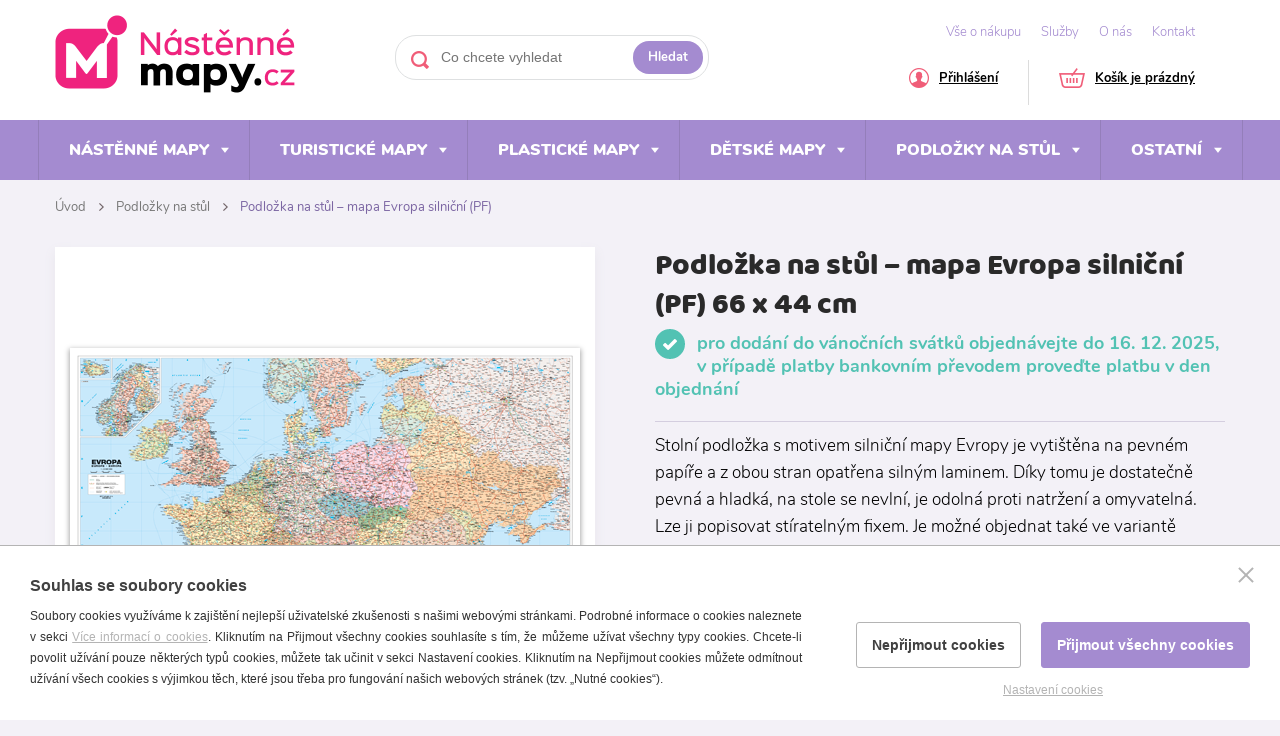

--- FILE ---
content_type: text/html; charset=utf-8
request_url: https://www.nastennemapy.cz/stolni-mapa-evropa-silnicni
body_size: 5670
content:


<!doctype html>
<html class="no-js" lang="cs">
	<head>
		<title>Podložka na stůl – mapa Evropa silniční (PF) | nastennemapy.cz</title>
		<meta http-equiv="X-UA-Compatible" content="IE=edge">
		<meta http-equiv="Content-Type" content="text/html; charset=utf-8">
		<meta name="author" content="nastennemapy.cz">
		<meta name="owner" content="nastennemapy.cz">
		<meta name="copyright" content="nastennemapy.cz">
		<meta name="viewport" content="width=device-width, initial-scale=1.0">
        
		<meta name="google-site-verification" content="LW-CL2l2OkGuACKgIfP8KeD1gQ8X-J2O-XHkEe1mD2Y" />
        <meta name="p:domain_verify" content="64d5e15ca42b9a0786a94d375699e58c">
        
		<meta name="description" content="">
		<meta name="keywords" content="">
		
		<link rel="author" href="/humans.txt">
		<link rel="stylesheet" href="/content/styles/prettyphoto.css">
		<link rel="stylesheet" href="/content/30/styles/style.css">
		<script src="/content/scripts/modernizr.js"></script>
		
        <link rel="apple-touch-icon" href="https://www.nastennemapy.cz/content/icons/apple-touch-icon-57x57.png" sizes="57x57">
		<link rel="apple-touch-icon" href="https://www.nastennemapy.cz/content/icons/apple-touch-icon-60x60.png" sizes="60x60">
		<link rel="apple-touch-icon" href="https://www.nastennemapy.cz/content/icons/apple-touch-icon-72x72.png" sizes="72x72">
		<link rel="apple-touch-icon" href="https://www.nastennemapy.cz/content/icons/apple-touch-icon-76x76.png" sizes="76x76">
		<link rel="apple-touch-icon" href="https://www.nastennemapy.cz/content/icons/apple-touch-icon-114x114.png" sizes="114x114">
		<link rel="apple-touch-icon" href="https://www.nastennemapy.cz/content/icons/apple-touch-icon-120x120.png" sizes="120x120">
		<link rel="apple-touch-icon" href="https://www.nastennemapy.cz/content/icons/apple-touch-icon-144x144.png" sizes="144x144">
		<link rel="apple-touch-icon" href="https://www.nastennemapy.cz/content/icons/apple-touch-icon-152x152.png" sizes="152x152">
		<link rel="apple-touch-icon" href="https://www.nastennemapy.cz/content/icons/apple-touch-icon-180x180.png" sizes="180x180">
		
		<link rel="icon" type="image/png" href="https://www.nastennemapy.cz/content/icons/favicon-16x16.png" sizes="16x16">
		<link rel="icon" type="image/png" href="https://www.nastennemapy.cz/content/icons/favicon-32x32.png" sizes="32x32">
		<link rel="icon" type="image/png" href="https://www.nastennemapy.cz/content/icons/favicon-96x96.png" sizes="96x96">
		<link rel="icon" type="image/png" href="https://www.nastennemapy.cz/content/icons/favicon-128x128.png" sizes="128x128">
		<link rel="icon" type="image/png" href="https://www.nastennemapy.cz/content/icons/favicon-196x196.png" sizes="196x196">
		<link rel="icon" href="https://www.nastennemapy.cz/favicon.ico?v=04">
		
		<meta name="msapplication-TileColor" content="#ffffff">
		<meta name="msapplication-TileImage" content="https://www.nastennemapy.cz/content/icons/mstile-144x144.png">
		<meta name="msapplication-square70x70logo" content="https://www.nastennemapy.cz/content/icons/mstile-70x70.png">
		<meta name="msapplication-square150x150logo" content="https://www.nastennemapy.cz/content/icons/mstile-150x150.png">
		<meta name="msapplication-wide310x150logo" content="https://www.nastennemapy.cz/content/icons/mstile-310x150.png">
		<meta name="msapplication-square310x310logo" content="https://www.nastennemapy.cz/content/icons/mstile-310x310.png">
		
		<meta property="og:title" content="Podložka na stůl – mapa Evropa silniční (PF) | nastennemapy.cz">
        <meta property="og:type" content="website">
        	<meta property="og:url" content="https://www.nastennemapy.cz/stolni-mapa-evropa-silnicni">
        <meta property="og:image" content="">
		<meta property="og:description" content="">
        <meta property="og:locale" content="cs_CZ">

		

<!-- Google tag (gtag.js) -->
<script async src="https://www.googletagmanager.com/gtag/js?id=G-DFSE9VP55Q"></script>
<script>
	window.dataLayer = window.dataLayer || [];
	function gtag(){dataLayer.push(arguments);}
	
	gtag('consent', 'default', {
		'analytics_storage': 'denied',
		'functionality_storage': 'denied',
		'ad_storage': 'denied',
		'ad_user_data': 'denied',
		'ad_personalization': 'denied'
	});
	gtag('config', 'G-DFSE9VP55Q');
</script>

		
<script type="text/javascript" src="https://c.seznam.cz/js/rc.js"></script>
<script>
	var retargetingConf = {
		rtgId: 55283,
		consent: 0
	};
	if (window.rc && window.rc.retargetingHit) {
		window.rc.retargetingHit(retargetingConf);
	}
</script>

<script>
	window.dataLayer = window.dataLayer || [];
	function gtagGA(){dataLayer.push(arguments);}
	gtagGA('js', new Date());
	gtagGA('config', 'UA-30877200-1');
	gtagGA('config', 'AW-785185502');
</script>
	<script>
	  gtagGA('event', 'page_view', {
		'send_to': 'AW-785185502',
		'ecomm_pagetype': 'product',
		'ecomm_prodid': 'stolnimapa002'
	  });
	</script>

<!-- Meta Pixel Code -->
<script>
!function(f,b,e,v,n,t,s)
{if(f.fbq)return;n=f.fbq=function(){n.callMethod?
n.callMethod.apply(n,arguments):n.queue.push(arguments)};
if(!f._fbq)f._fbq=n;n.push=n;n.loaded=!0;n.version='2.0';
n.queue=[];t=b.createElement(e);t.async=!0;
t.src=v;s=b.getElementsByTagName(e)[0];
s.parentNode.insertBefore(t,s)}(window, document,'script',
'https://connect.facebook.net/en_US/fbevents.js');
fbq('init', '484710414194455');
fbq('track', 'PageView');
</script>
<!-- End Meta Pixel Code -->

		
		
	</head>
	<body>
		<noscript><img height="1" width="1" style="display:none" src="https://www.facebook.com/tr?id=484710414194455&ev=PageView&noscript=1"/></noscript>
		
		

<header>
	<div class="in">
			<a href="/" class="logo">
				<img src="/content/img/logo2x.png" alt="nastennemapy.cz">
			</a>
		
		<div class="resp-icon">
			<span class="resp-menu" title="Menu"></span>
			<a href="/kosik" title="Košík je prázdný" class="resp-cart"></a>
			<a href="/prihlaseni?returnUrl=%2fstolni-mapa-evropa-silnicni" title="Přihlášení" class="resp-person"></a>
			<span class="resp-search" title="Hledat"></span>
		</div>

		<form action="/hledat">
			<label for="searchtext">
				<input name="searchtext" id="searchtext" placeholder="Co chcete vyhledat">
			</label>
			<button>Hledat</button>
		</form>
				<ul class="menutop">

					<li>
						<a href="/moznosti-a-cena-dopravy">Vše o nákupu</a>
					</li>

					<li>
						<a href="/laminovani">Služby</a>
					</li>

					<li>
						<a href="/o-nas">O nás</a>
					</li>

					<li>
						<a href="/kontakty">Kontakt</a>
					</li>
				</ul>
		<div class="fc">
			<a href="/prihlaseni?returnUrl=%2fstolni-mapa-evropa-silnicni" class="user" title="Přihlášení">Přihlášení</a>
			<a href="/kosik" class="cart" title="Košík je prázdný">Košík je prázdný</a>
		</div>
	</div>
			<div class="menu">
				<ul>

				<li>
					<a href="/nastenne-mapy">Nástěnné mapy</a>
				</li>

				<li>
					<a href="/skladane-mapy">Turistické mapy</a>
				</li>

				<li>
					<a href="/plasticke-mapy-1">Plastické mapy</a>
				</li>

				<li>
					<a href="/detske-mapy-1">Dětské mapy</a>
				</li>

				<li class="act">
					<a href="/stolni-podlozky" class="act">Podložky na stůl</a>
				</li>

				<li>
					<a href="/ostatni">Ostatní</a>
				</li>

				<li class="other">
					<a href="/moznosti-a-cena-dopravy">Vše o nákupu</a>
				</li>

				<li class="other">
					<a href="/laminovani">Služby</a>
				</li>

				<li class="other">
					<a href="/o-nas">O nás</a>
				</li>

				<li class="other">
					<a href="/kontakty">Kontakt</a>
				</li>
				</ul>
			</div>
</header>
		
		


<script type="application/ld+json">
	{
		"@context": "http://schema.org",
		"@type": "Product",
		"description": "<p>Stolní podložka s&nbsp;motivem silniční mapy Evropy je&nbsp;vytištěna na&nbsp;pevném papíře a&nbsp;z&nbsp;obou stran opatřena silným laminem. Díky tomu je&nbsp;dostatečně pevná a&nbsp;hladká, na&nbsp;stole se&nbsp;nevlní, je&nbsp;odolná proti natržení a&nbsp;omyvatelná. Lze ji&nbsp;popisovat stíratelným fixem. Je možné objednat také ve&nbsp;variantě nástěnné mapy.</p>",
		"name": "Podložka na stůl – mapa Evropa silniční (PF) 66&nbsp;x&nbsp;44&nbsp;cm",
		"image": "https://www.nastennemapy.cz/file/2182/podlozka002.png",
		"offers": {
			"@type": "Offer",
			"price": 290,
			"priceCurrency": "CZK"
		}
	}
</script>
<section>



	<ul class="navigation in">
		<li><a href="/">Úvod</a></li>
				<li><a href="/stolni-podlozky">Podložky na stůl</a></li>
			<li><span>Podložka na stůl – mapa Evropa silniční (PF)</span></li>
	</ul>
		<script type="application/ld+json">
			{
"@context": "http://schema.org",
"@type": "BreadcrumbList",
"itemListElement":
[
{
"@type": "ListItem",
"position": 1,
"item":
{
"@id": "https://www.nastennemapy.cz/stolni-podlozky",
"name": "Podložky na stůl"
}
}
]
}
		</script>

	<div class="in goods" id="top">
		<h1>Podložka na stůl – mapa Evropa silniční (PF) 66&nbsp;x&nbsp;44&nbsp;cm</h1>

		<div class="imgandsocial">
			
			<div class="img onlyone">
							<div class="mainimg" data-photogalery="86">

								<a href="/file/2188/podlozka002v.png" class="main zoom" data-zoom-image="/file/2188/podlozka002v.png" data-photo="photo[86]" data-width="1657" data-height="1100">
									<img src="/file/2182/podlozka002.png" alt="Podložka na stůl – mapa Evropa silniční (PF)" data-title="Podložka na stůl – mapa Evropa silniční (PF)">
								</a>
							</div>
								<div class="variant">
									<div class="variant-content">
										<ul style="left: 0px; top: 0px;" id="gal1">
								
											<li><a href="#" data-image="/file/2182/podlozka002.png" data-small-image="/file/2184/podlozka002.png"><img src="/file/2184/podlozka002.png" alt="Podložka na stůl – mapa Evropa silniční (PF)"></a></li>
										</ul>
									</div>
										<a href="#" class="jcarouselGoodsImage-prev inactive desktopno" data-jcarouselcontrol="true">Předchozí obrázek</a>
										<a href="#" class="jcarouselGoodsImage-next desktopno" data-jcarouselcontrol="true">Další obrázek</a>
								</div>
				<div class="pict">
				</div>
			</div>
			<div class="social">
				<ul data-url="https%3a%2f%2fwww.nastennemapy.cz%2fstolni-mapa-evropa-silnicni">
					<li><a href="javascript:void(0)" class="facebook">facebook</a></li>
					<li><a href="javascript:void(0)" class="twitter">twitter</a></li>
					<li><a href="javascript:void(0)" class="googleplus">google plus</a></li>
					<li><a href="javascript:void(0)" class="pinterest">pinterest</a></li>
					
				</ul>
			</div>
		</div>
		
		<div class="content novariant">
			<div class="top">
					<span class="stock yes"><em>pro&nbsp;dodání do&nbsp;vánočních svátků objednávejte do&nbsp;16.&nbsp;12.&nbsp;2025, v&nbsp;případě platby bankovním převodem proveďte platbu v&nbsp;den objednání </em></span>
			</div>
			<article><p>Stolní podložka s&nbsp;motivem silniční mapy Evropy je&nbsp;vytištěna na&nbsp;pevném papíře a&nbsp;z&nbsp;obou stran opatřena silným laminem. Díky tomu je&nbsp;dostatečně pevná a&nbsp;hladká, na&nbsp;stole se&nbsp;nevlní, je&nbsp;odolná proti natržení a&nbsp;omyvatelná. Lze ji&nbsp;popisovat stíratelným fixem. Je možné objednat také ve&nbsp;variantě nástěnné mapy.</p>
			</article>
				<div class="othervariants">
					Tato mapa je dostupná i ve velikosti <a href="/nastenna-mapa-evropy-silnicni-pf">66 x 44 cm</a>, <a href="/silnicni-nastenna-mapa-evropy-pf3600-vyprodej-22#top">113 x 85 cm</a>, <a href="/silnicni-nastenna-mapa-evropy-pf2600-vyprodej-16#top">156 x 114 cm</a>
				</div>
			<div class="buybox">
						<div class="price">
							<strong>290 Kč</strong>
								<span>290,00 Kč bez DPH</span>
						</div>

						<form action="/kosik" method="post">
							<div class="buying-box">
								<div class="input-number">
									<label>
										<input type="number" name="basket_Item[1698]_AddCount" value="1" maxlength="2" min="1" max="99">
									</label>
								</div>
								<button type="submit" class="noresp">Koupit</button>
								<input type="hidden" name="basket_Item[1698]_Message" value="##pro&nbsp;dodání do&nbsp;vánočních svátků objednávejte do&nbsp;16.&nbsp;12.&nbsp;2025, v&nbsp;případě platby bankovním převodem proveďte platbu v&nbsp;den objednání ">
							</div>
						</form>
			</div>
		</div>

		<div class="gdsproperty" id="property">
			<span class="titleh2">Základní informace</span>
			<ul>
				<li><strong>Kód:</strong>stolnimapa002</li>
									<li><strong>Rozměry (š x v):</strong>66&nbsp;x&nbsp;44&nbsp;cm</li>
									<li><strong>Jazyk:</strong>česky, anglicky</li>
									<li><strong>Měřítko:</strong>1 : 6,5 mil.</li>
								<li>
									<strong>Oblast mapy:</strong>
										<a href="/nastenne-mapy-evropa">Evropa</a>

								</li>
								<li>
									<strong>Typ mapy:</strong>
										<a href="/silnicni-mapy">silniční</a>
										
								</li>
			</ul>
		</div>
	</div>
	
</section>

		

<footer>
	
	<div class="eshop">
		<span class="titleh1">Oblíbené kategorie</span>
		<ul class="in">
			<li><a href="/nastenne-mapy-svet">Mapy světa</a></li>
			<li><a href="/turisticke-mapy">Turistické mapy</a></li>
			<li><a href="/mapy-prahy">Mapy Prahy</a></li>
			<li><a href="/nastenne-mapy-evropa">Mapy Evropy</a></li>
			
			<li><a href="/nastenne-mapy-ceska-republika">Mapy ČR</a></li>
			<li><a href="/stiraci-mapy">Stírací mapy</a></li>
			<li><a href="/mapy-brna">Mapy Brna</a></li>
			<li><a href="/mapy-asie">Mapy Asie</a></li>
			
			<li><a href="/nastenne-mapy-kraje-cr">Mapy krajů</a></li>
			<li><a href="/historicke-mapy">Historické mapy</a></li>
			<li><a href="/satelitni-mapy">Satelitní mapy</a></li>
			<li><a href="/nastenna-mapa-usa-1?cat=80">Mapa USA</a></li>
			
			<li><a href="/slovensko-mapy-staty">Mapy Slovenska</a></li>
			<li><a href="/zemepisne-mapy">Zeměpisné mapy</a></li>
			<li><a href="/nastenne-mapy-hvezdna-obloha-a-mesic">Mapy hvězdné oblohy a Měsíce</a></li>
		</ul>
	</div>

	<div class="in">
				<ul>
					<li>
						<h2>Vše o e-shopu</h2>
									<ul>
									<li>
										<a href="/moznosti-osobniho-odberu">Možnosti osobního odběru</a>
									</li>
									<li>
										<a href="/moznosti-a-cena-dopravy">Možnosti a cena dopravy</a>
									</li>
									<li>
										<a href="reklamace-a-vraceni">Reklamace a vrácení</a>
									</li>
									<li>
										<a href="/vseobecne-obchodni-podminky">Všeobecné obchodní podmínky</a>
									</li>
									<li>
										<a href="/prohlaseni-spolecnosti-pf-art">Ochrana osobních údajů</a>
									</li>
									<li>
										<a href="/cookies">Používání souborů cookies</a>
									</li>
									</ul>
					</li>
					<li>
						<h2>Kontakt</h2>
							<p class="ico adresa">
	P.F.art, spol. s r.o.<br>
	Gromešova 769/4<br>
	621 00  Brno
</p>
<p class="ico tel">
	<a href="tel:+420 532 193 051">+420 532 193 051</a><br>
	<a href="tel:+420 607 737 638">+420 607 737 638</a>
</p>
<a href="mailto:info@nastennemapy.cz" class="ico mail">info@nastennemapy.cz</a>
					</li>
					<li>
						<h2>Služby</h2>
									<ul>
									<li>
										<a href="/moznosti-a-cena-dopravy" class="ico doprava">Doprava zdarma</a>
									</li>
									<li>
										<a href="/laminovani" class="ico lamino">Laminování</a>
									</li>
									<li>
										<a href="/laminovani" class="ico ram">Rámování</a>
									</li>
									</ul>
							<a href="https://www.comgate.cz/cz/platebni-brana" target="_blank" class="comgate" title="Platební brána Comgate">
								<img src="/content/img/logo-h-w.png" alt="Platební brána Comgate">
								<span><img src="/content/img/card.svg" alt="Visa, Master Card"></span>
							</a>
					</li>
				</ul>
	</div>
	<div class="copyright">
		© 2017 - 2026 nastennemapy.cz | <a href="/mapa-webu">Mapa webu</a> | Vytvořil <a href="https://www.webprogress.cz">webProgresss</a>
	</div>
</footer>



		<script type="text/javascript">
		//<![CDATA[
			var _hwq = _hwq || [];
			_hwq.push(['setKey', '8EBB08D3031E94EA5A03E5A4EB7A267D']);
			_hwq.push(['setTopPos', '60']);
			_hwq.push(['showWidget', '21'])
		//]]>
		</script>

		<script src="/content/scripts/jquery.js"></script>
		<script src="/content/scripts/prettyphoto.js"></script>
		<script src="/content/scripts/jquery-jcarousel.min.js"></script>
			<script src="/content/scripts/jquery-elevateZoom.js"></script>
		<script src="/content/30/scripts/global.js"></script>
		

		<script src="/cookies/js2.js"></script>
	</body>
</html>

--- FILE ---
content_type: text/css
request_url: https://www.nastennemapy.cz/content/30/styles/style.css
body_size: 21714
content:
@font-face{font-family:nunitoRegular;src:url(fonts/nunito-regular.eot);src:url(fonts/nunito-regular.eot?#iefix) format('embedded-opentype'),url(fonts/nunito-regular.woff) format('woff'),url(fonts/nunito-regular.ttf) format('truetype');font-weight:400;font-style:normal}@font-face{font-family:nunitoBold;src:url(fonts/nunito-bold.eot);src:url(fonts/nunito-bold.eot?#iefix) format('embedded-opentype'),url(fonts/nunito-bold.woff) format('woff'),url(fonts/nunito-bold.ttf) format('truetype');font-weight:400;font-style:normal}@font-face{font-family:nunitoBBold;src:url(fonts/nunito-black.eot);src:url(fonts/nunito-black.eot?#iefix) format('embedded-opentype'),url(fonts/nunito-black.woff) format('woff'),url(fonts/nunito-black.ttf) format('truetype');font-weight:400;font-style:normal}@font-face{font-family:nunitoSemibold;src:url(fonts/nunito-semibold.eot);src:url(fonts/nunito-semibold.eot?#iefix) format('embedded-opentype'),url(fonts/nunito-semibold.woff) format('woff'),url(fonts/nunito-semibold.ttf) format('truetype');font-weight:400;font-style:normal}@font-face{font-family:nunitoLight;src:url(fonts/nunito-light.eot);src:url(fonts/nunito-light.eot?#iefix) format('embedded-opentype'),url(fonts/nunito-light.woff) format('woff'),url(fonts/nunito-light.ttf) format('truetype');font-weight:400;font-style:normal}@font-face{font-family:balooRegular;src:url(fonts/baloo-regular.eot);src:url(fonts/baloo-regular.eot?#iefix) format('embedded-opentype'),url(fonts/baloo-regular.woff) format('woff'),url(fonts/baloo-regular.ttf) format('truetype');font-weight:400;font-style:normal}article,aside,details,figcaption,figure,footer,header,hgroup,nav,section{display:block}audio,canvas,video{display:inline-block;*display:inline;*zoom:1}audio:not([controls]){display:none}body,html{margin:0;padding:0}html{font-family:sans-serif;font-size:62.5%;-ms-text-size-adjust:100%;-webkit-text-size-adjust:100%}a,abbr,acronym,address,blockquote,button,caption,cite,code,dd,del,dfn,dl,dt,em,fieldset,form,h1,h2,h3,h4,h5,h6,img,label,legend,li,ol,p,pre,q,s,samp,small,strike,strong,sub,sup,tt,ul,var{margin:0;padding:0;border:0;font-family:inherit}a:focus{outline:0!important}a:active,a:hover{outline:0}sub,sup{position:relative;font-size:75%;line-height:0;vertical-align:baseline}sup{top:-.5em}sub{bottom:-.25em}img{-ms-interpolation-mode:bicubic}button,input,select,textarea{margin:0;font-size:100%;vertical-align:middle}button,input{*overflow:visible;line-height:normal}button::-moz-focus-inner,input::-moz-focus-inner{padding:0;border:0}button,input[type=reset],input[type=submit],input[type=button]{cursor:pointer;-webkit-appearance:button}input[type=search]{-webkit-appearance:textfield;-webkit-box-sizing:content-box;-moz-box-sizing:content-box;box-sizing:content-box}input[type=search]::-webkit-search-cancel-button,input[type=search]::-webkit-search-decoration{-webkit-appearance:none}textarea{overflow:auto;vertical-align:top}@-ms-viewport{width:device-width}p{margin:0}h1,h2,h3,h4,h5,h6{margin:0;padding:0;line-height:1.1em;text-rendering:optimizelegibility;font-family:balooRegular,tahoma,verdana,sans-serif;color:#2a2a2a;font-weight:400}h1 small,h2 small,h3 small,h4 small,h5 small,h6 small{font-family:nunitoRegular,arial,tahoma,verdana,sans-serif;font-size:15px;font-size:1.5rem;line-height:1.3em}h1 a,h2 a,h3 a,h4 a,h5 a,h6 a{color:#2a2a2a}.titleh1,h1{font-size:36px;font-size:3.6rem;line-height:1.3em;display:block}.titleh1.mtop,h1.mtop{margin-top:30px}@media screen and (max-width:500px){.titleh1,h1{font-size:7vw;font-size:.7vwrem;line-height:1.3em}}.titleh2,h2{font-size:36px;font-size:3.6rem;line-height:1.3em;display:block}@media screen and (max-width:500px){.titleh2,h2{font-size:7vw;font-size:.7vwrem;line-height:1.3em}}h3{font-size:25px;font-size:2.5rem;line-height:1.3em}h4{font-size:22px;font-size:2.2rem;line-height:1.3em}h5{font-size:18px;font-size:1.8rem;line-height:1.3em}ol,ul{padding:0;margin:0}ol ol,ol ul,ul ol,ul ul{margin-bottom:0}ol,ul{list-style:none}dl{margin-bottom:0}hr{margin:0;border:0}strong{font-weight:700}em{font-style:italic}abbr{font-size:90%;text-transform:uppercase;border-bottom:1px dotted #ddd;cursor:help}small{font-size:100%}cite{font-style:normal}body{background:#fff;color:#616161;font-family:nunitoLight,arial,tahoma,verdana,sans-serif;font-size:16px;font-weight:400;line-height:1.425em;text-align:left;-webkit-font-smoothing:subpixel-antialiased;-webkit-font-smoothing:antialiased}body:not(.home){background:#f3f1f7}a{color:#a48bd0;text-decoration:underline}a:hover{text-decoration:none}.in{*zoom:1;width:1170px;margin:0 auto}.in:after,.in:before{display:table;content:""}.in:after{clear:both}@media screen and (max-width:1250px){.in{width:96%}}section{*zoom:1}section:after,section:before{display:table;content:""}section:after{clear:both}section .banner a{display:block;width:1170px;margin:0 auto 15px}@media screen and (max-width:1250px){section .banner a{width:96%}}section .banner a img{width:100%;height:auto}section .maindeps{*zoom:1}section .maindeps:after,section .maindeps:before{display:table;content:""}section .maindeps:after{clear:both}section .maindeps li{position:relative}section .maindeps li:not(:first-of-type){float:right;margin-bottom:10px}section .maindeps li:not(:first-of-type) a{position:relative}section .maindeps li:not(:first-of-type) a:before{content:'';display:block;position:absolute;top:0;bottom:0;left:0;width:10px;height:100%;z-index:10;-moz-transition:all .5s ease-out;-o-transition:all .5s ease-out;-webkit-transition:all .5s ease-out;-ms-transition:all .5s ease-out;transition:all .5s ease-out}section .maindeps li:not(:first-of-type) a:after{content:"";width:100%;height:100%;position:absolute;top:0;left:0;z-index:2;-moz-transition:all .5s ease-out;-o-transition:all .5s ease-out;-webkit-transition:all .5s ease-out;-ms-transition:all .5s ease-out;transition:all .5s ease-out;background:#000;background:rgba(0,0,0,.4)}section .maindeps li:not(:first-of-type) a:hover:before{width:100%;height:100%}section .maindeps li:not(:first-of-type) h1{position:absolute;top:50%;transform:translateY(-50%);text-align:center;width:100%;height:auto;z-index:10;text-transform:uppercase;font-size:18px;font-size:1.8rem;line-height:1.3em;font-family:nunitoBBold,arial,tahoma,verdana,sans-serif}section .maindeps li.atlasbg a:before{background:#da6586}section .maindeps li.posterbg a:before{background:#a48bd0}section .maindeps li.globusbg a:before{background:#f3a730}section .maindeps li.podlozkabg a:before{background:#71cbe1}section .maindeps li:first-of-type{float:left;width:880px;height:590px;margin-right:10px}section .maindeps li:first-of-type article{color:#fff;padding:17px 30px 18px;-moz-transition:all .5s ease-out;-o-transition:all .5s ease-out;-webkit-transition:all .5s ease-out;-ms-transition:all .5s ease-out;transition:all .5s ease-out}section .maindeps li:first-of-type article h1{text-transform:uppercase;font-family:nunitoBBold,arial,tahoma,verdana,sans-serif}section .maindeps li:first-of-type article p{font-size:17px;font-size:1.7rem;line-height:1.3em;padding:0}section .maindeps li:first-of-type a:hover .mapabg{background:#3e9589}section .maindeps li a{display:block;text-decoration:none}section .maindeps li a img{display:block}section .maindeps li a h1{color:#fff;font-family:nunitoBBold,arial,tahoma,verdana,sans-serif;font-size:22px;font-size:2.2rem;line-height:1.3em;text-decoration:underline;padding-bottom:10px}section .maindeps li a:hover h1{text-decoration:none}@media screen and (min-width:1251px){section .maindeps li:first-of-type article{position:absolute;bottom:0}}@media screen and (max-width:1250px){section .maindeps li:not(:first-of-type){width:23%;height:auto;overflow:hidden}section .maindeps li:not(:first-of-type) a{height:100%}section .maindeps li:not(:first-of-type) img{width:auto;height:100%}section .maindeps li:first-of-type{width:76%;height:auto;margin-right:1%}section .maindeps li:first-of-type img{width:100%;height:auto}}@media screen and (max-width:900px){section .maindeps li:not(:first-of-type) img{width:100%;height:auto}}@media screen and (min-width:801px) and (max-width:900px){section .maindeps li:not(:first-of-type){width:30%;height:auto}section .maindeps li:first-of-type{width:69%;height:auto}}@media screen and (min-width:701px) and (max-width:800px){section .maindeps li:not(:first-of-type){width:35%;height:auto}section .maindeps li:first-of-type{width:64%;height:auto}}@media screen and (min-width:601px) and (max-width:700px){section .maindeps li:not(:first-of-type){width:40%;height:auto}section .maindeps li:first-of-type{width:59%;height:auto}}@media screen and (min-width:501px) and (max-width:600px){section .maindeps li:not(:first-of-type){width:45%;height:auto}section .maindeps li:first-of-type{width:54%;height:auto}}@media screen and (max-width:500px){section .maindeps li{float:none!important;width:100%!important;margin:0 0 10px!important}}section .services{*zoom:1;padding:40px 0 20px}section .services:after,section .services:before{display:table;content:""}section .services:after{clear:both}section .services li{float:left;width:25%;font-size:14px;font-size:1.4rem;line-height:1.3em;margin:0 0 20px}section .services li a{display:block;color:#616161;text-decoration:none}section .services li a strong{display:block;color:#f3a730;font-family:nunitoBold,arial,tahoma,verdana,sans-serif;font-size:16px;font-size:1.6rem;line-height:1.3em}section .services li a.ico{*zoom:1;padding-left:85px;display:block}section .services li a.ico:after,section .services li a.ico:before{display:table;content:""}section .services li a.ico:after{clear:both}section .services li a.ico:before{content:'';float:left;width:34px;height:34px;margin:7px 0 0 -60px}section .services li a.ico.doprava:before{background:url(../img/sprite.png?v=02) -11px -22px no-repeat}section .services li a.ico.lamino:before{background:url(../img/sprite.png?v=02) -45px -22px no-repeat}section .services li a.ico.ram:before{background:url(../img/sprite.png?v=02) -113px -22px no-repeat}section .services li a.ico.zakazka:before{background:url(../img/sprite.png?v=02) -79px -22px no-repeat}@media screen and (max-width:800px){section .services li{width:50%}}@media screen and (max-width:500px){section .services li{width:100%}}@media only screen and (-webkit-min-device-pixel-ratio:1.5),only screen and (min--moz-device-pixel-ratio:1.5),only screen and (min-resolution:240dpi){section .services li a.ico.doprava:before{background:url(../img/sprite2x.png?v=03) 0 -30px no-repeat;background-size:200px}section .services li a.ico.lamino:before{background:url(../img/sprite2x.png?v=03) -34px -30px no-repeat;background-size:200px}section .services li a.ico.zakazka:before{background:url(../img/sprite2x.png?v=03) -68px -30px no-repeat;background-size:200px}section .services li a.ico.ram:before{background:url(../img/sprite2x.png?v=03) -102px -30px no-repeat;background-size:200px}}section .colorbox{width:100%;height:auto;position:relative;padding:30px 0 10px;overflow:hidden;text-align:center}section .colorbox .titleh1{color:#fff}section .colorbox ul.gds{text-align:left}@media screen and (min-width:1041px){section .colorbox ul.gds li:nth-of-type(9){display:none}}@media screen and (max-width:500px){section .colorbox{padding:25px 0 10px}section .colorbox .titleh1{padding:0}}section .worldbg{background:url(../img/world-bg.png) top center no-repeat}@media screen and (min-width:501px){section .worldbg{min-height:450px}}section .worldcolor{margin:20px 0 0;position:relative}section .worldcolor:after{content:'';display:block;position:absolute;top:0;right:0;width:865px;height:533px;background:url(../img/world-color.png) center right no-repeat;z-index:-1;-moz-transition:all .5s ease-out;-o-transition:all .5s ease-out;-webkit-transition:all .5s ease-out;-ms-transition:all .5s ease-out;transition:all .5s ease-out}section .worldcolor article{width:470px;padding:100px 100px 100px 0;color:#000;line-height:2em}@media screen and (max-width:1450px){section .worldcolor{overflow:hidden}}@media screen and (min-width:1351px) and (max-width:1450px){section .worldcolor:after{background-size:90%}}@media screen and (min-width:1251px) and (max-width:1350px){section .worldcolor:after{background-size:80%}}@media screen and (max-width:1250px){section .worldcolor article{padding:50px 0}}@media screen and (min-width:1051px) and (max-width:1250px){section .worldcolor:after{background-size:70%}}@media screen and (min-width:951px) and (max-width:1050px){section .worldcolor:after{background-size:60%}}@media screen and (min-width:801px) and (max-width:950px){section .worldcolor:after{background-size:50%}}@media screen and (min-width:501px) and (max-width:800px){section .worldcolor:after{background-size:60%;background-position:top right;top:70px;-ms-filter:"progid:DXImageTransform.Microsoft.Alpha(opacity=(@opacity*100))";-moz-opacity:.3;-khtml-opacity:.3;opacity:.3;filter:30}section .worldcolor article{width:100%}}@media screen and (max-width:500px){section .worldcolor:after{display:none}section .worldcolor article{width:100%;padding:10px 0 30px}}section .yellow{background-color:#ffd600}section .yellow ul.gds li a{-webkit-box-shadow:0 2px 5px 1px #ebc600;-moz-box-shadow:0 2px 5px 1px #ebc600;box-shadow:0 2px 5px 1px #ebc600}section .yellow ul.gds li a:hover{-webkit-box-shadow:0 5px 10px 1px #2a2a2a;-moz-box-shadow:0 5px 10px 1px #2a2a2a;box-shadow:0 5px 10px 1px #2a2a2a}section .blue{background-color:#71cbe1}section .blue .titleh1{text-align:left}section .blue ul.gds li a{-webkit-box-shadow:0 2px 5px 1px #69bcd0;-moz-box-shadow:0 2px 5px 1px #69bcd0;box-shadow:0 2px 5px 1px #69bcd0}section .blue ul.gds li a:hover{-webkit-box-shadow:0 5px 10px 1px #294850;-moz-box-shadow:0 5px 10px 1px #294850;box-shadow:0 5px 10px 1px #294850}section .gray{background-color:#f3f1f7;border-top:1px solid #e8e8e8;padding:30px 0 0}section .gray .titleh1,section .news{text-align:center}@media screen and (max-width:500px){section .gray{padding:20px 0}}section .news ul.arts{text-align:left}@media screen and (min-width:1041px){section .news ul.arts li:nth-of-type(4){display:none}}section ul.gds{*zoom:1;margin:35px auto 0}section ul.gds:after,section ul.gds:before{display:table;content:""}section ul.gds:after{clear:both}section ul.gds li{float:left;background:#fff}section ul.gds li a{display:block;text-decoration:none;height:100%;background:#fff;position:relative;-webkit-box-sizing:border-box;-moz-box-sizing:border-box;-ms-box-sizing:border-box;box-sizing:border-box;-moz-transition:all .5s ease-out;-o-transition:all .5s ease-out;-webkit-transition:all .5s ease-out;-ms-transition:all .5s ease-out;transition:all .5s ease-out}section ul.gds li a:hover h1{text-decoration:none}section ul.gds li .img{width:100%;height:190px;position:relative;margin:0 0 20px}@media screen and (max-width:1250px){section ul.gds li .img{width:100%;height:auto}}section ul.gds li .img img{display:block;margin:0 auto}section ul.gds li .img img.landscape,section ul.gds li .img img.portrait{max-width:230px;max-height:190px}section ul.gds li .img .pict{position:absolute;top:0;left:-20px}section ul.gds li .img .pict span{display:block;font-size:12px;font-size:1.2rem;line-height:14px;font-family:nunitoBBold,arial,tahoma,verdana,sans-serif;color:#fff;padding:10px 20px 8px 10px;margin:0 0 4px;font-style:italic;text-transform:uppercase;-webkit-border-radius:0 14px 14px 0;-moz-border-radius:0 14px 14px 0;border-radius:0 14px 14px 0}section ul.gds li .img .pict .discount{background:#a48bd0;display:none}section ul.gds li .img .pict .specialoffer{background:#da6586}section ul.gds li .img .pict .new{background:#52c2be}section ul.gds li .img .pict .sale{background:#f3a730}section ul.gds li .img .pict .balikovna{padding-right:52px;background:#9bd200;position:relative}section ul.gds li .img .pict .balikovna:after{content:'';display:block;position:absolute;top:50%;right:10px;width:30px;height:30px;transform:translateY(-50%);background:url(../img/ceska-posta.svg) right center no-repeat}section ul.gds li .img .pict .balikovna b{color:red}section ul.gds li span{display:block;font-size:14px;font-size:1.4rem;line-height:1.3em;font-family:nunitoSemibold,arial,tahoma,verdana,sans-serif;margin:0 0 10px}section ul.gds li h1{font-family:nunitoBold,arial,tahoma,verdana,sans-serif;color:#2a2a2a;text-decoration:underline;text-transform:none;font-size:15px;font-size:1.5rem;line-height:1.3em;margin:5px 0 0}section ul.gds li article{color:#616161;font-size:13px;font-size:1.3rem;line-height:1.3em}section ul.gds li .end{*zoom:1;position:absolute;left:0;right:0;bottom:0;background:#f6f4fa;padding:20px;text-align:right;color:#da6586;font-size:15px;font-size:1.5rem;line-height:1.3em;font-family:nunitoBold,arial,tahoma,verdana,sans-serif}section ul.gds li .end:after,section ul.gds li .end:before{display:table;content:""}section ul.gds li .end:after{clear:both}section ul.gds li .end strong{font-size:17px;font-size:1.7rem;line-height:1.3em;font-family:nunitoBBold,arial,tahoma,verdana,sans-serif;font-weight:400}section ul.gds li .end em{font-style:normal;color:#616161;font-size:13px;font-size:1.3rem;line-height:1.3em;float:left}section ul.gds li .end small{display:block;position:absolute;right:20px;bottom:5px;color:#b4b4b4;text-decoration:line-through;font-family:nunitoLight,arial,tahoma,verdana,sans-serif;font-size:13px;font-size:1.3rem;line-height:1.3em}section ul.gds li .end:before{content:'';display:block;position:absolute;height:1px;top:0;left:20px;right:20px;background:#e3e3e3}@media screen and (min-width:1041px){section ul.gds li{margin-bottom:30px}section ul.gds li a{padding:20px 20px 70px}}@media screen and (max-width:1040px){section ul.gds li{margin-bottom:15px}section ul.gds li a{padding:10px 10px 70px}section ul.gds li .img .pict{left:-10px}section ul.gds li .end{padding:15px 10px 20px}section ul.gds li .end:before{left:10px;right:10px}section ul.gds li .end small{right:10px}}@media screen and (max-width:500px){section ul.gds{margin:25px auto}section ul.gds li{margin-bottom:5px}section ul.gds li a{padding-bottom:90px}section ul.gds li .end{padding:10px}section ul.gds li .end em{display:block;float:none;text-align:left;padding-bottom:5px}section ul.gds li .end small{position:static}}@media screen and (max-width:350px){section ul.gds li .end small{font-size:12px;font-size:1.2rem;line-height:1.3em}}@media screen and (min-width:1041px){section ul.gds.itemsonrow4 li{width:23.5%;margin-right:2%}section ul.gds.itemsonrow4 li:nth-of-type(4n){margin-right:0}section ul.gds.itemsonrow4 li:nth-of-type(4n+1){clear:left}}@media screen and (min-width:601px) and (max-width:1040px){section ul.gds.itemsonrow4 li{width:32%;margin-right:2%}section ul.gds.itemsonrow4 li:nth-of-type(3n){margin-right:0}section ul.gds.itemsonrow4 li:nth-of-type(3n+1){clear:left}}@media screen and (max-width:600px){section ul.gds.itemsonrow4 li{width:49%;margin-right:1%}section ul.gds.itemsonrow4 li:nth-of-type(2n){margin-right:0}section ul.gds.itemsonrow4 li:nth-of-type(2n+1){clear:left}section ul.gds.itemsonrow4 li:nth-of-type(9){display:none}}@media screen and (min-width:1041px){section ul.gds.itemsonrow3 li{width:32%;margin-right:2%}section ul.gds.itemsonrow3 li:nth-of-type(3n){margin-right:0}section ul.gds.itemsonrow3 li:nth-of-type(3n+1){clear:left}}@media screen and (min-width:821px) and (max-width:1040px){section ul.gds.itemsonrow3 li{width:49%;margin-right:1%}section ul.gds.itemsonrow3 li:nth-of-type(2n){margin-right:0}section ul.gds.itemsonrow3 li:nth-of-type(2n+1){clear:left}}@media screen and (min-width:601px) and (max-width:820px){section ul.gds.itemsonrow3 li{width:32%;margin-right:2%}section ul.gds.itemsonrow3 li:nth-of-type(3n){margin-right:0}section ul.gds.itemsonrow3 li:nth-of-type(3n+1){clear:left}}@media screen and (max-width:600px){section ul.gds.itemsonrow3 li{width:49%;margin-right:1%}section ul.gds.itemsonrow3 li:nth-of-type(2n){margin-right:0}section ul.gds.itemsonrow3 li:nth-of-type(2n+1){clear:left}}section ul.arts{*zoom:1}section ul.arts:after,section ul.arts:before{display:table;content:""}section ul.arts:after{clear:both}section ul.arts li{float:left;padding:30px 75px 0;-webkit-box-sizing:border-box;-moz-box-sizing:border-box;-ms-box-sizing:border-box;box-sizing:border-box}section ul.arts li:before{content:'';float:left;width:48px;height:43px;background:url(../img/sprite.png?v=02) 0 -56px no-repeat;margin:0 0 0 -75px}section ul.arts li .date{color:#a2a2a2;font-size:13px;font-size:1.3rem;line-height:1.3em;display:block}section ul.arts li h1{font-family:nunitoBold,arial,tahoma,verdana,sans-serif;font-size:18px;font-size:1.8rem;line-height:1.3em;margin-bottom:20px}section ul.arts li h1 a{color:#2a2a2a}section ul.arts li article{font-size:14px;font-size:1.4rem;line-height:2em}@media screen and (min-width:1041px){section ul.arts.itemsonrow4 li{width:23.5%;margin-right:2%}section ul.arts.itemsonrow4 li:nth-of-type(4n){margin-right:0}section ul.arts.itemsonrow4 li:nth-of-type(4n+1){clear:left}}@media screen and (min-width:701px) and (max-width:1040px){section ul.arts.itemsonrow4 li{width:32%;margin-right:2%}section ul.arts.itemsonrow4 li:nth-of-type(3n){margin-right:0}section ul.arts.itemsonrow4 li:nth-of-type(3n+1){clear:left}}@media screen and (min-width:501px) and (max-width:700px){section ul.arts.itemsonrow4 li{width:49%;margin-right:1%}section ul.arts.itemsonrow4 li:nth-of-type(2n){margin-right:0}section ul.arts.itemsonrow4 li:nth-of-type(2n+1){clear:left}section ul.arts.itemsonrow4 li:nth-of-type(9){display:none}}@media screen and (max-width:500px){section ul.arts.itemsonrow4 li{width:100%}section ul.arts.itemsonrow4 li:nth-of-type(9){display:none}}@media screen and (min-width:1041px){section ul.arts.itemsonrow3 li{width:32%;margin-right:2%}section ul.arts.itemsonrow3 li:nth-of-type(3n){margin-right:0}section ul.arts.itemsonrow3 li:nth-of-type(3n+1){clear:left}}@media screen and (min-width:751px) and (max-width:1040px){section ul.arts.itemsonrow3 li{width:49%;margin-right:1%}section ul.arts.itemsonrow3 li:nth-of-type(2n){margin-right:0}section ul.arts.itemsonrow3 li:nth-of-type(2n+1){clear:left}}@media screen and (max-width:750px){section ul.arts.itemsonrow3 li{width:100%}section ul.arts.itemsonrow3 li:nth-of-type(9){display:none}}@media screen and (max-width:450px){section ul.arts.itemsonrow3 li{padding:0 10px}section ul.arts.itemsonrow3 li:before{display:none}section ul.arts.itemsonrow3 li h1{margin:0}}section .leftcol{float:left;width:270px;margin:0 0 30px}@media screen and (max-width:1250px){section .leftcol{width:25%}}@media screen and (max-width:820px){section .leftcol{display:none}}section .leftcol ul.menu{background:#fff;-webkit-box-shadow:0 2px 5px 1px #eae8ee;-moz-box-shadow:0 2px 5px 1px #eae8ee;box-shadow:0 2px 5px 1px #eae8ee}section .leftcol ul.menu li a,section .leftcol ul.menu li strong{display:block;padding:10px 30px;color:#2a2a2a;font-family:nunitoSemibold,arial,tahoma,verdana,sans-serif;font-size:15px;font-size:1.5rem;line-height:1.3em;text-decoration:none;-moz-transition:all .5s ease-out;-o-transition:all .5s ease-out;-webkit-transition:all .5s ease-out;-ms-transition:all .5s ease-out;transition:all .5s ease-out;font-weight:400}section .leftcol ul.menu li a.title,section .leftcol ul.menu li strong.title{background:#52c2b3;color:#fff;font-family:balooRegular,tahoma,verdana,sans-serif;font-size:20px;font-size:2rem;line-height:1.3em;text-align:center;padding:15px 0}section .leftcol ul.menu li a:not(.title).act,section .leftcol ul.menu li a:not(.title):hover,section .leftcol ul.menu li strong:not(.title).act,section .leftcol ul.menu li strong:not(.title):hover{background:#ffd600;color:#2a2a2a}section .leftcol ul.menu li a:not(.title).act:after,section .leftcol ul.menu li a:not(.title):hover:after,section .leftcol ul.menu li strong:not(.title).act:after,section .leftcol ul.menu li strong:not(.title):hover:after{content:'';width:6px;height:10px;background:url(../img/sprite.png?v=02) 0 -46px no-repeat;float:right;margin:5px -15px 0 0}section .rightcol{float:right;width:870px}section .rightcol.b2b .gds-fce.top{margin:0 0 30px}@media screen and (max-width:1250px){section .rightcol{width:73%}}@media screen and (max-width:820px){section .rightcol{width:100%}}section .rightcol ul.gds li a{-webkit-box-shadow:0 2px 5px 1px #e0dfe4;-moz-box-shadow:0 2px 5px 1px #e0dfe4;box-shadow:0 2px 5px 1px #e0dfe4}section .rightcol ul.gds li a:hover{-webkit-box-shadow:0 5px 10px 1px #646464;-moz-box-shadow:0 5px 10px 1px #646464;box-shadow:0 5px 10px 1px #646464}section .centercol{width:830px;margin:0 auto;text-align:center}@media screen and (max-width:900px){section .centercol{width:96%}}section .fullcol article.short,section .rightcol article.short{overflow:hidden;display:-webkit-box;-webkit-line-clamp:3;-webkit-box-orient:vertical;text-overflow:"..."}section .fullcol article+a.more,section .rightcol article+a.more{*zoom:1;display:inline-block;margin:10px 0 40px;background:#a48bd0;color:#fff;font-family:nunitoBold,arial,tahoma,verdana,sans-serif;-webkit-border-radius:17px;-moz-border-radius:17px;border-radius:17px;padding:10px 15px;text-decoration:none}section .fullcol article+a.more:after,section .fullcol article+a.more:before,section .rightcol article+a.more:after,section .rightcol article+a.more:before{display:table;content:""}section .fullcol article+a.more:after,section .rightcol article+a.more:after{clear:both;content:'';display:inline-block;margin:0 0 0 10px;position:relative;top:-2px;width:0;height:0;border-left:5px solid transparent;border-right:5px solid transparent;border-top:6px solid #fff}section .fullcol article+a.more.less:after,section .rightcol article+a.more.less:after{-webkit-transform:rotate(-180deg);-moz-transform:rotate(-180deg);-ms-transform:rotate(-180deg);-o-transform:rotate(-180deg);transform:rotate(-180deg)}@media screen and (max-width:820px){section .fullcol article.short,section .rightcol article.short{-webkit-line-clamp:5}}section .fullcol.deptree h2{font-size:26px;font-size:2.6rem;line-height:1.3em;margin-bottom:15px}@media screen and (max-width:500px){section .fullcol.deptree h2{font-size:7vw;font-size:.7vwrem;line-height:1.3em}}section .fullcol .topcenter{border-bottom:1px solid #ddd8e9;padding:0;margin:0 0 25px}section .fullcol ul.tile{margin:0 0 50px}section .formcol{width:570px;margin:0 auto;text-align:left}@media screen and (max-width:600px){section .formcol{width:100%}}section .basketcol{*zoom:1;width:970px;margin:0 auto 30px;text-align:center}section .basketcol:after,section .basketcol:before{display:table;content:""}section .basketcol:after{clear:both}@media screen and (max-width:1050px){section .basketcol{width:100%}}section .basketcol form{position:relative;margin-bottom:0}section .basketcol form .cart-disabled{position:absolute;top:0;bottom:0;left:0;right:0}section .basketcol form>label.checkbox{text-align:left}section .basketcol .ordersuccess{margin:60px auto;display:inline-block;max-width:500px;text-align:left;padding:0 0 0 100px}section .basketcol .ordersuccess:before{content:'';float:left;width:80px;height:95px;background:url(../img/sprite.png?v=02) -135px -78px no-repeat;margin:-10px 0 0 -100px}section .basketcol .ordersuccess strong{display:block;font-family:balooRegular,tahoma,verdana,sans-serif;font-size:36px;font-size:3.6rem;line-height:1.3em;color:#da6586}section .basketcol .ordersuccess span{display:block;font-family:nunitoSemibold,arial,tahoma,verdana,sans-serif;font-size:24px;font-size:2.4rem;line-height:1.3em;color:#616161}@media screen and (max-width:700px){section .basketcol .ordersuccess strong{font-size:5vw;font-size:.5vwrem;line-height:1.3em}section .basketcol .ordersuccess span{font-size:3vw;font-size:.3vwrem;line-height:1.3em}}@media screen and (max-width:500px){section .basketcol .ordersuccess strong{font-size:6vw;font-size:.6vwrem;line-height:1.3em}section .basketcol .ordersuccess span{font-size:4vw;font-size:.4vwrem;line-height:1.3em}}section .basketcol .orderinfo{border:2px solid #a48bd0;padding:20px 20px 0;margin:0 0 35px;color:#000}section .basketcol .orderinfo p{padding:0 0 20px}section .basketcol .orderinfo p em{color:#616161}section ul.scale{*zoom:1;width:100%;height:auto;margin:10px auto 30px}section ul.scale:after,section ul.scale:before{display:table;content:""}section ul.scale:after{clear:both}@media screen and (min-width:601px){section ul.scale li{float:left;position:relative;text-align:center;width:25%}section ul.scale li:not(:first-of-type):before{content:'';display:block;position:absolute;bottom:13px;left:0;width:50%;height:6px;background:#e2dfe7;z-index:1}section ul.scale li:not(:last-of-type):after{content:'';display:block;position:absolute;bottom:13px;right:0;width:50%;height:6px;background:#e2dfe7;z-index:1}section ul.scale li strong{display:block;margin:0 0 50px;font-family:nunitoBold,arial,tahoma,verdana,sans-serif;font-size:15px;font-size:1.5rem;line-height:1.3em;color:#2a2a2a}section ul.scale li strong:before{content:'';display:block;position:absolute;bottom:0;left:50%;transform:translateX(-50%);background:#fff;width:30px;height:30px;-webkit-border-radius:45%;-moz-border-radius:45%;border-radius:45%;-webkit-box-shadow:0 2px 5px 1px #e0dfe4;-moz-box-shadow:0 2px 5px 1px #e0dfe4;box-shadow:0 2px 5px 1px #e0dfe4;z-index:2}section ul.scale li.act strong,section ul.scale li.done strong{color:#da6586}section ul.scale li.act strong:after,section ul.scale li.done strong:after{content:'';display:block;position:absolute;bottom:6px;left:50%;transform:translateX(-50%);width:18px;height:18px;background:#da6586;-webkit-border-radius:45%;-moz-border-radius:45%;border-radius:45%;z-index:10}section ul.scale li.act:before,section ul.scale li.done:after,section ul.scale li.done:before{background:#da6586}}@media screen and (max-width:600px){section ul.scale{margin:20px auto 0}section ul.scale li{font-family:balooRegular,tahoma,verdana,sans-serif;color:#2a2a2a;font-weight:400;font-size:36px;font-size:3.6rem;line-height:1.3em;display:block}section ul.scale li:not(.act){display:none}}@media screen and (max-width:500px){section ul.scale li{font-size:7vw;font-size:.7vwrem;line-height:1.3em}}section ul.tile{*zoom:1}section ul.tile:after,section ul.tile:before{display:table;content:""}section ul.tile:after{clear:both}section ul.tile li{float:left}section ul.tile li a{*zoom:1;display:block;color:#2a2a2a;background:#fff;font-size:16px;font-size:1.6rem;line-height:1.3em;font-family:nunitoSemibold,arial,tahoma,verdana,sans-serif;padding:10px;-moz-transition:all .5s ease-out;-o-transition:all .5s ease-out;-webkit-transition:all .5s ease-out;-ms-transition:all .5s ease-out;transition:all .5s ease-out;-webkit-box-shadow:0 2px 5px 1px #e0dfe4;-moz-box-shadow:0 2px 5px 1px #e0dfe4;box-shadow:0 2px 5px 1px #e0dfe4;position:relative}section ul.tile li a:after,section ul.tile li a:before{display:table;content:""}section ul.tile li a:after{clear:both}section ul.tile li a img{display:block;width:140px;height:110px}section ul.tile li a strong{max-width:100px;display:block;position:absolute;top:50%;left:160px;transform:translateY(-50%);text-decoration:underline}section ul.tile li a:hover{-webkit-box-shadow:0 4px 5px 1px #646464;-moz-box-shadow:0 4px 5px 1px #646464;box-shadow:0 4px 5px 1px #646464}section ul.tile li a:hover strong{text-decoration:none}@media screen and (max-width:1200px){section ul.tile li a img{width:40%;height:auto}section ul.tile li a strong{left:45%}}@media screen and (min-width:351px) and (max-width:500px){section ul.tile li a strong{max-width:70px;font-size:3vw;font-size:.3vwrem;line-height:1.3em}}@media screen and (max-width:350px){section ul.tile li a strong{max-width:60px;font-size:4vw;font-size:.4vwrem;line-height:1.3em}}@media screen and (min-width:1001px){section ul.tile.itemsonrow4 li{width:23.5%;margin:0 2% 30px 0}section ul.tile.itemsonrow4 li:nth-of-type(4n){margin-right:0}section ul.tile.itemsonrow4 li:nth-of-type(4n+1){clear:left}}@media screen and (min-width:701px) and (max-width:1000px){section ul.tile.itemsonrow4 li{width:32%;margin:0 2% 20px 0}section ul.tile.itemsonrow4 li:nth-of-type(3n){margin-right:0}section ul.tile.itemsonrow4 li:nth-of-type(3n+1){clear:left}}@media screen and (max-width:700px){section ul.tile.itemsonrow4 li{width:49%;margin:0 1% 10px 0}section ul.tile.itemsonrow4 li:nth-of-type(2n){margin-right:0}section ul.tile.itemsonrow4 li:nth-of-type(2n+1){clear:left}}@media screen and (min-width:1201px){section ul.tile.itemsonrow3 li{width:32%;margin:0 2% 20px 0}section ul.tile.itemsonrow3 li:nth-of-type(3n){margin-right:0}section ul.tile.itemsonrow3 li:nth-of-type(3n+1){clear:left}}@media screen and (max-width:1200px){section ul.tile.itemsonrow3 li{width:49%;margin:0 1% 10px 0}section ul.tile.itemsonrow3 li:nth-of-type(2n){margin-right:0}section ul.tile.itemsonrow3 li:nth-of-type(2n+1){clear:left}}section a.showall{display:block;margin:-70px 0 50px;font-family:nunitoBold,arial,tahoma,verdana,sans-serif}section a.showall:after{content:'';display:inline-block;width:11px;height:10px;background:url(../img/sprite.png?v=02) 0 -26px no-repeat;margin:0 0 0 10px}@media screen and (min-width:701px) and (max-width:1000px){section a.showall{margin-top:-60px}}@media screen and (max-width:700px){section a.showall{margin-top:-50px}}@media screen and (max-width:700px){section .goodscontent{margin-top:20px}}section .gds-fce{*zoom:1;font-family:nunitoRegular,arial,tahoma,verdana,sans-serif;margin:0 0 30px}section .gds-fce:after,section .gds-fce:before{display:table;content:""}section .gds-fce:after{clear:both}section .gds-fce.top{margin:30px 0 0}section .gds-fce.topnomar{margin:0}section .gds-fce .sort{float:left}section .gds-fce .pagination{margin:0}@media screen and (max-width:600px){section .gds-fce#produkty .pagination{display:none}}section .pagination{float:right;margin:0 0 30px}section .pagination *{display:inline-block;font-size:14px;font-size:1.4rem;line-height:34px}section .pagination a{text-decoration:none;text-align:center}section .pagination a:not(.next):not(.prev){width:34px;height:34px;-webkit-border-radius:50%;-moz-border-radius:50%;border-radius:50%;color:#000;border:1px solid #dddbe1}section .pagination a:not(.next):not(.prev):hover{background:#9077bc;color:#fff;border:1px solid transparent}section .pagination a.next,section .pagination a.prev{background:#a48bd0;color:#fff;font-family:nunitoBold,arial,tahoma,verdana,sans-serif;-webkit-border-radius:17px;-moz-border-radius:17px;border-radius:17px;padding:0 15px}section .pagination a.next:hover,section .pagination a.prev:hover{background:#9077bc}section .pagination a.prev:before{content:'';width:6px;height:10px;background:url(../img/sprite.png?v=02) -147px -22px no-repeat;float:left;margin:12px 10px 0 0}section .pagination a.next:after{content:'';width:6px;height:10px;background:url(../img/sprite.png?v=02) -147px -32px no-repeat;float:right;margin:12px 0 0 10px}section .pagination strong{text-align:center;width:34px;height:34px;background:#a48bd0;color:#fff;font-family:nunitoBold,arial,tahoma,verdana,sans-serif;-webkit-border-radius:17px;-moz-border-radius:17px;border-radius:17px}@media screen and (max-width:1040px){section .pagination{margin-top:30px}}@media screen and (max-width:600px){section .pagination a:not(.next),section .pagination span:not(.next),section .pagination strong:not(.next){display:none}}section .aslikesort a,section .sort a{display:inline-block;text-align:center;font-size:15px;font-size:1.5rem;line-height:34px;padding:0 15px;position:relative;color:#000}section .aslikesort a.act,section .sort a.act{font-family:nunitoBold,arial,tahoma,verdana,sans-serif;padding-right:30px}section .aslikesort a.asc:before,section .sort a.asc:before{content:'';display:block;position:absolute;width:10px;height:11px;background:url(../img/sprite.png?v=02) -79px -78px no-repeat;top:11px;right:12px}section .aslikesort a.desc:before,section .sort a.desc:before{content:'';display:block;position:absolute;width:10px;height:11px;background:url(../img/sprite.png?v=02) -89px -78px no-repeat;top:11px;right:12px}section .aslikesort a.act,section .aslikesort a:hover,section .sort a.act,section .sort a:hover{background:#9077bc;color:#fff;-webkit-border-radius:17px;-moz-border-radius:17px;border-radius:17px;text-decoration:none}section .aslikesort a.act:after,section .aslikesort a:hover:after,section .sort a.act:after,section .sort a:hover:after{content:'';display:block;position:absolute;width:12px;height:6px;background:url(../img/sprite.png?v=02) -153px -22px no-repeat;bottom:-6px;left:50%;transform:translateX(-50%)}section .aslikesort.aslikesort a,section .sort.aslikesort a{padding:0 10px!important}@media screen and (max-width:450px){section .aslikesort.aslikesort a.btn,section .sort.aslikesort a.btn{display:block;float:none;margin-bottom:30px}}section .goods{*zoom:1}section .goods:after,section .goods:before{display:table;content:""}section .goods:after{clear:both}section .goods>h1{float:right;font-size:30px;font-size:3rem;line-height:1.3em}section .goods .imgandsocial{float:left}section .goods .imgandsocial .img{background:#fff;margin:0 0 25px;position:relative}section .goods .imgandsocial .img.withvariant{padding:0 0 15px}section .goods .imgandsocial .img .mainimg{height:540px;position:relative}section .goods .imgandsocial .img .mainimg a.main,section .goods .imgandsocial .img .mainimg span.main{display:block;width:100%;height:540px;padding:1px 0 15px}section .goods .imgandsocial .img .mainimg a.main:not(:first-of-type),section .goods .imgandsocial .img .mainimg span.main:not(:first-of-type){display:none}section .goods .imgandsocial .img .mainimg img{display:block;margin:0 auto;-moz-box-sizing:border-box;-webkit-box-sizing:border-box;-ms-box-sizing:border-box;box-sizing:border-box;max-width:510px;max-height:510px;position:absolute;top:50%;left:50%;transform:translate(-50%,-50%);-webkit-box-shadow:0 2px 5px 1px #aaa;-moz-box-shadow:0 2px 5px 1px #aaa;box-shadow:0 2px 5px 1px #aaa}section .goods .imgandsocial .img .variant{height:117px;margin:0 15px;position:relative}section .goods .imgandsocial .img .variant .variant-content{overflow:hidden;position:relative;width:100%}@media screen and (min-width:801px){section .goods .imgandsocial .img .variant .variant-content{height:117px!important}}section .goods .imgandsocial .img .variant .variant-content ul{margin:0;padding:0;position:relative;width:20000em}section .goods .imgandsocial .img .variant .variant-content ul li{margin:0 16px 0 0;float:left}section .goods .imgandsocial .img .variant .variant-content ul li a{display:block;width:115px;height:115px;position:relative}section .goods .imgandsocial .img .variant .variant-content ul li a:before{content:'';display:block;position:absolute;width:113px;height:113px;border:1px solid #dee0e1}section .goods .imgandsocial .img .variant .variant-content ul li a:hover::before{width:109px;height:109px;border:3px solid #9077bc}section .goods .imgandsocial .img .variant .variant-content ul li a img{display:block}section .goods .imgandsocial .img .variant a.jcarouselGoodsImage-next,section .goods .imgandsocial .img .variant a.jcarouselGoodsImage-prev{z-index:3;width:30px;height:30px;background:#da6586;display:block;overflow:hidden;text-indent:-9999px;white-space:nowrap;position:absolute;top:50%;transform:translateY(-50%);cursor:pointer;-webkit-border-radius:50%;-moz-border-radius:50%;border-radius:50%}section .goods .imgandsocial .img .variant a.jcarouselGoodsImage-next:before,section .goods .imgandsocial .img .variant a.jcarouselGoodsImage-prev:before{content:'';display:block;width:10px;height:15px;margin:7px auto}section .goods .imgandsocial .img .variant a.jcarouselGoodsImage-next:hover,section .goods .imgandsocial .img .variant a.jcarouselGoodsImage-prev:hover{background:#a48bd0}section .goods .imgandsocial .img .variant a.jcarouselGoodsImage-next.inactive,section .goods .imgandsocial .img .variant a.jcarouselGoodsImage-prev.inactive{cursor:default;background:#bfbabd;display:none}section .goods .imgandsocial .img .variant a.jcarouselGoodsImage-next.jcarouselGoodsImage-prev,section .goods .imgandsocial .img .variant a.jcarouselGoodsImage-prev.jcarouselGoodsImage-prev{left:-10px}section .goods .imgandsocial .img .variant a.jcarouselGoodsImage-next.jcarouselGoodsImage-prev:before,section .goods .imgandsocial .img .variant a.jcarouselGoodsImage-prev.jcarouselGoodsImage-prev:before{background:url(../img/sprite.png?v=02) -48px -67px no-repeat}@media only screen and (-webkit-min-device-pixel-ratio:1.5),only screen and (min--moz-device-pixel-ratio:1.5),only screen and (min-resolution:240dpi){section .goods .imgandsocial .img .variant a.jcarouselGoodsImage-next.jcarouselGoodsImage-prev:before,section .goods .imgandsocial .img .variant a.jcarouselGoodsImage-prev.jcarouselGoodsImage-prev:before{background:url(../img/sprite2x.png?v=03) -170px 0 no-repeat;background-size:200px}}@media screen and (max-width:1200px){section .goods .imgandsocial .img .variant a.jcarouselGoodsImage-next.jcarouselGoodsImage-prev,section .goods .imgandsocial .img .variant a.jcarouselGoodsImage-prev.jcarouselGoodsImage-prev{left:10px}}section .goods .imgandsocial .img .variant a.jcarouselGoodsImage-next.jcarouselGoodsImage-next,section .goods .imgandsocial .img .variant a.jcarouselGoodsImage-prev.jcarouselGoodsImage-next{right:-10px}section .goods .imgandsocial .img .variant a.jcarouselGoodsImage-next.jcarouselGoodsImage-next:before,section .goods .imgandsocial .img .variant a.jcarouselGoodsImage-prev.jcarouselGoodsImage-next:before{background:url(../img/sprite.png?v=02) -58px -67px no-repeat}@media only screen and (-webkit-min-device-pixel-ratio:1.5),only screen and (min--moz-device-pixel-ratio:1.5),only screen and (min-resolution:240dpi){section .goods .imgandsocial .img .variant a.jcarouselGoodsImage-next.jcarouselGoodsImage-next:before,section .goods .imgandsocial .img .variant a.jcarouselGoodsImage-prev.jcarouselGoodsImage-next:before{background:url(../img/sprite2x.png?v=03) -180px 0 no-repeat;background-size:200px}}@media screen and (max-width:1200px){section .goods .imgandsocial .img .variant a.jcarouselGoodsImage-next.jcarouselGoodsImage-next,section .goods .imgandsocial .img .variant a.jcarouselGoodsImage-prev.jcarouselGoodsImage-next{right:10px}}section .goods .imgandsocial .img .pict{position:absolute;top:20px;left:0}section .goods .imgandsocial .img .pict span{display:block;font-size:14px;font-size:1.4rem;line-height:18px;font-family:nunitoBBold,arial,tahoma,verdana,sans-serif;color:#fff;padding:10px 20px 8px 10px;margin:0 0 4px;font-style:italic;text-transform:uppercase;-webkit-border-radius:0 16px 16px 0;-moz-border-radius:0 16px 16px 0;border-radius:0 16px 16px 0}section .goods .imgandsocial .img .pict .discount{background:#a48bd0;display:none}section .goods .imgandsocial .img .pict .specialoffer{background:#da6586}section .goods .imgandsocial .img .pict .new{background:#52c2be}section .goods .imgandsocial .img .pict .sale{background:#f3a730}section .goods .imgandsocial .img .pict .balikovna{padding-right:52px;background:#9bd200;position:relative}section .goods .imgandsocial .img .pict .balikovna:after{content:'';display:block;position:absolute;top:50%;right:10px;width:30px;height:30px;transform:translateY(-50%);background:url(../img/ceska-posta.svg) right center no-repeat}section .goods .imgandsocial .img .pict .balikovna b{color:red}section .goods .imgandsocial .social ul{*zoom:1;margin:0 0 25px}section .goods .imgandsocial .social ul:after,section .goods .imgandsocial .social ul:before{display:table;content:""}section .goods .imgandsocial .social ul:after{clear:both}section .goods .imgandsocial .social ul li{float:left;margin:0 7px 0 0}section .goods .imgandsocial .social ul li a{display:block;border:1px solid #dad8de;width:32px;height:32px;-webkit-border-radius:48%;-moz-border-radius:48%;border-radius:48%;overflow:hidden;text-indent:-9999px;white-space:nowrap;-moz-transition:all .5s ease-out;-o-transition:all .5s ease-out;-webkit-transition:all .5s ease-out;-ms-transition:all .5s ease-out;transition:all .5s ease-out}section .goods .imgandsocial .social ul li a:before{content:'';display:block;margin:7px auto;-moz-transition:all .5s ease-out;-o-transition:all .5s ease-out;-webkit-transition:all .5s ease-out;-ms-transition:all .5s ease-out;transition:all .5s ease-out}section .goods .imgandsocial .social ul li a.facebook:before{width:9px;height:18px;background:url(../img/sprite.png?v=02) -196px 0 no-repeat}section .goods .imgandsocial .social ul li a.facebook:hover{background:#3b5998;border:1px solid #3b5998}section .goods .imgandsocial .social ul li a.facebook:hover:before{background:url(../img/sprite.png?v=02) -196px -18px no-repeat}section .goods .imgandsocial .social ul li a.instagram:before{width:18px;height:18px;background:url(../img/sprite.png?v=02) -205px 0 no-repeat}section .goods .imgandsocial .social ul li a.instagram:hover{background:#e1306c;border:1px solid #e1306c}section .goods .imgandsocial .social ul li a.instagram:hover:before{background:url(../img/sprite.png?v=02) -205px -18px no-repeat}section .goods .imgandsocial .social ul li a.googleplus:before{width:21px;height:18px;background:url(../img/sprite.png?v=02) -223px 0 no-repeat}section .goods .imgandsocial .social ul li a.googleplus:hover{background:#d44c3f;border:1px solid #d44c3f}section .goods .imgandsocial .social ul li a.googleplus:hover:before{background:url(../img/sprite.png?v=02) -223px -18px no-repeat}section .goods .imgandsocial .social ul li a.linkedin:before{width:18px;height:18px;background:url(../img/sprite.png?v=02) -244px 0 no-repeat}section .goods .imgandsocial .social ul li a.linkedin:hover{background:#0077b5;border:1px solid #0077b5}section .goods .imgandsocial .social ul li a.linkedin:hover:before{background:url(../img/sprite.png?v=02) -244px -18px no-repeat}section .goods .imgandsocial .social ul li a.twitter:before{width:17px;height:18px;background:url(../img/sprite.png?v=02) -262px 0 no-repeat}section .goods .imgandsocial .social ul li a.twitter:hover{background:#1da1f2;border:1px solid #1da1f2}section .goods .imgandsocial .social ul li a.twitter:hover:before{background:url(../img/sprite.png?v=02) -262px -18px no-repeat}section .goods .imgandsocial .social ul li a.pinterest:before{width:14px;height:18px;background:url(../img/sprite.png?v=02) -279px 0 no-repeat}section .goods .imgandsocial .social ul li a.pinterest:hover{background:#bd081c;border:1px solid #bd081c}section .goods .imgandsocial .social ul li a.pinterest:hover:before{background:url(../img/sprite.png?v=02) -279px -18px no-repeat}@media only screen and (-webkit-min-device-pixel-ratio:1.5),only screen and (min--moz-device-pixel-ratio:1.5),only screen and (min-resolution:240dpi){section .goods .imgandsocial .social ul li a.facebook:before{background:url(../img/sprite2x.png?v=03) 0 -86px no-repeat;background-size:200px}section .goods .imgandsocial .social ul li a.facebook:hover:before{background:url(../img/sprite2x.png?v=03) 0 -104px no-repeat;background-size:200px}section .goods .imgandsocial .social ul li a.instagram:before{background:url(../img/sprite2x.png?v=03) -9px -86px no-repeat;background-size:200px}section .goods .imgandsocial .social ul li a.instagram:hover:before{background:url(../img/sprite2x.png?v=03) -9px -104px no-repeat;background-size:200px}section .goods .imgandsocial .social ul li a.googleplus:before{background:url(../img/sprite2x.png?v=03) -27px -86px no-repeat;background-size:200px}section .goods .imgandsocial .social ul li a.googleplus:hover:before{background:url(../img/sprite2x.png?v=03) -27px -104px no-repeat;background-size:200px}section .goods .imgandsocial .social ul li a.linkedin:before{background:url(../img/sprite2x.png?v=03) -48px -86px no-repeat;background-size:200px}section .goods .imgandsocial .social ul li a.linkedin:hover:before{background:url(../img/sprite2x.png?v=03) -48px -104px no-repeat;background-size:200px}section .goods .imgandsocial .social ul li a.twitter:before{background:url(../img/sprite2x.png?v=03) -66px -86px no-repeat;background-size:200px}section .goods .imgandsocial .social ul li a.twitter:hover:before{background:url(../img/sprite2x.png?v=03) -66px -104px no-repeat;background-size:200px}section .goods .imgandsocial .social ul li a.pinterest:before{background:url(../img/sprite2x.png?v=03) -83px -86px no-repeat;background-size:200px}section .goods .imgandsocial .social ul li a.pinterest:hover:before{background:url(../img/sprite2x.png?v=03) -83px -104px no-repeat;background-size:200px}}section .goods .gdsproperty{clear:left;float:left;background:#fff;padding:0 0 10px;margin:0 0 40px;-webkit-box-shadow:0 5px 10px 1px #eae8ee;-moz-box-shadow:0 5px 10px 1px #eae8ee;box-shadow:0 5px 10px 1px #eae8ee}section .goods .gdsproperty .titleh2{clear:both;display:block;font-family:balooRegular,tahoma,verdana,sans-serif;font-size:22px;font-size:2.2rem;line-height:1.3em;color:#000;padding:20px 0 10px 5%}section .goods .gdsproperty ul li{padding:5px 5% 5px 35%;color:#000;position:relative}section .goods .gdsproperty ul li strong{color:#2a2a2a;font-weight:400;font-family:nunitoSemibold,arial,tahoma,verdana,sans-serif;display:block;width:30%;position:absolute;left:5%;top:5px}section .goods .content{float:right;position:relative}section .goods .content .code{float:right;border:1px solid #d9d7dd;font-size:14px;font-size:1.4rem;line-height:1.3em;color:#2a2a2a;padding:5px 15px;margin:7px 0 20px}section .goods .content .code em{font-style:normal;font-family:nunitoSemibold,arial,tahoma,verdana,sans-serif}section .goods .content .top{*zoom:1}section .goods .content .top:after,section .goods .content .top:before{display:table;content:""}section .goods .content .top:after{clear:both}section .goods .content .actvariant{float:left;color:#a48bd0;font-size:20px;font-size:2rem;line-height:1.3em;font-family:nunitoSemibold,arial,tahoma,verdana,sans-serif;padding:7px 0 10px}section .goods .content .stock{float:right;padding:7px 0 10px;font-size:14px;font-size:1.4rem;line-height:1.3em;font-family:nunitoRegular,arial,tahoma,verdana,sans-serif;position:relative}section .goods .content .stock.yes em{font-style:normal;font-family:nunitoBold,arial,tahoma,verdana,sans-serif;font-weight:700;font-size:18px;font-size:1.8rem;line-height:1.3em;color:#52c2b3}section .goods .content .stock.yes:before{content:'';width:30px;height:30px;float:left;background:#52c2b3;-webkit-border-radius:50%;-moz-border-radius:50%;border-radius:50%;margin:-3px 12px 0 0}section .goods .content .stock.yes:after{content:'';display:block;position:absolute;top:14px;left:8px;width:14px;height:11px;background:url(../img/sprite.png?v=02) -48px -56px no-repeat}section .goods .content .stock.no em{font-style:normal;font-family:nunitoBold,arial,tahoma,verdana,sans-serif;font-weight:700;font-size:18px;font-size:1.8rem;line-height:1.3em;color:#da6586}section .goods .content .stock.no:before{content:'';width:30px;height:30px;float:left;background:#da6586;-webkit-border-radius:50%;-moz-border-radius:50%;border-radius:50%;margin:-3px 12px 0 0}section .goods .content .stock.no:after{content:'';display:block;position:absolute;top:13px;left:9px;width:12px;height:12px;background:url(../img/sprite.png?v=02) -48px -82px no-repeat}@media only screen and (-webkit-min-device-pixel-ratio:1.5),only screen and (min--moz-device-pixel-ratio:1.5),only screen and (min-resolution:240dpi){section .goods .content .stock.yes:after{background:url(../img/sprite2x.png?v=03) -130px 0 no-repeat;background-size:200px}section .goods .content .stock.no:after{background:url(../img/sprite2x.png?v=03) -158px -20px no-repeat;background-size:200px}}section .goods .content .stockmessage{display:block;clear:both;text-align:right;font-size:14px;font-size:1.4rem;line-height:20px;margin:0}section .goods .content .stockmessage a{text-decoration:none;color:#000}section .goods .content article{clear:both;font-size:17px;font-size:1.7rem;line-height:1.6em;border-top:1px solid #d4cedf;color:#000;margin:10px 0 0;padding:10px 0 0}section .goods .content article a{color:#a48bd0}section .goods .content article a.more{display:inline-block}section .goods .content article a.more:after{content:'';float:right;width:8px;height:5px;background:url(../img/sprite.png?v=02) -165px -22px no-repeat;margin:10px 0 0 5px}section .goods .content article p{padding:0 0 15px}section .goods .content article p+ol,section .goods .content article p+ul{margin:-15px 0 0}section .goods .content article ul li{padding-bottom:0}section .goods .content .othervariants{font-family:nunitoSemibold,arial,tahoma,verdana,sans-serif;font-size:16px;font-size:1.6rem;line-height:1.3em;color:#000}section .goods .content .buybox{*zoom:1;margin:20px 0 40px;padding:30px 20px 20px;background:#fff;position:relative}section .goods .content .buybox:after,section .goods .content .buybox:before{display:table;content:""}section .goods .content .buybox:after{clear:both}@media screen and (min-width:451px){section .goods .content .buybox{-webkit-box-shadow:0 2px 5px 1px #eae8ee;-moz-box-shadow:0 2px 5px 1px #eae8ee;box-shadow:0 2px 5px 1px #eae8ee}}section .goods .content .buybox div.price{float:left}section .goods .content .buybox div.price small{display:block;position:absolute;left:20px;top:12px;color:#b4b4b4;text-decoration:line-through;font-family:nunitoLight,arial,tahoma,verdana,sans-serif}section .goods .content .buybox div.price strong{display:block;color:#da6586;font-size:34px;font-size:3.4rem;line-height:1.3em;font-family:nunitoBBold,arial,tahoma,verdana,sans-serif}section .goods .content .buybox div.price span{display:block;color:#616161;font-size:15px;font-size:1.5rem;line-height:1.3em}section .goods .content .buybox form{float:right;margin:0}section .goods .content .buybox form button{text-transform:uppercase;padding:0 25px}section .goods .content .buybox form button:before{content:'';float:left;width:26px;height:20px;background:url(../img/sprite.png?v=02) -68px -56px no-repeat;margin:20px 10px 0 0}@media only screen and (-webkit-min-device-pixel-ratio:1.5),only screen and (min--moz-device-pixel-ratio:1.5),only screen and (min-resolution:240dpi){section .goods .content .buybox form button:before{background:url(../img/sprite2x.png?v=03) -144px 0 no-repeat;background-size:200px}}section .goods .content .buybox .titleh2{clear:both;display:block;font-family:balooRegular,tahoma,verdana,sans-serif;font-size:22px;font-size:2.2rem;line-height:1.3em;color:#000;padding:40px 0 10px}section .goods .content .buybox .titleh2 em{font-family:nunitoSemibold,arial,tahoma,verdana,sans-serif;color:#a48bd0;font-size:15px;font-size:1.5rem;line-height:1.3em;font-style:normal}section .goods .content .buybox .msg-info{margin:20px 0 0}section .goods .content .buying-box{*zoom:1;display:inline-block;white-space:nowrap}section .goods .content .buying-box:after,section .goods .content .buying-box:before{display:table;content:""}section .goods .content .buying-box:after{clear:both}section .goods .content .buying-box .input-number,section .goods .content .buying-box button{float:left}section .goods .content .input-number{position:relative;padding:0 55px}section .goods .content .input-number:after{content:'ks';display:block;position:absolute;top:50%;transform:translateY(-50%);right:65px;font-size:15px;font-size:1.5rem;line-height:1em;color:#000}section .goods .content .input-number label{width:60px;height:60px;padding:0;margin:0;border:1px solid #d4d5d7;-webkit-border-radius:50%;-moz-border-radius:50%;border-radius:50%;background:#fff}section .goods .content .input-number input[type=number]{width:50px;height:62px;font-size:18px;font-size:1.8rem;line-height:62px;border:0;color:#000;background:0 0;display:block;text-align:center;padding:0 10px 0 0;margin:0}section .goods .content .input-number a{width:30px;height:30px;font-size:18px;font-size:1.8rem;line-height:1.3em;background:#fff;border:1px solid #d4d5d7;-webkit-border-radius:50%;-moz-border-radius:50%;border-radius:50%;color:#616161;display:block;text-align:center;position:absolute;top:15px;-moz-transition:all .5s ease-out;-o-transition:all .5s ease-out;-webkit-transition:all .5s ease-out;-ms-transition:all .5s ease-out;transition:all .5s ease-out}section .goods .content .input-number a:before{content:'';display:block;-moz-transition:all .5s ease-out;-o-transition:all .5s ease-out;-webkit-transition:all .5s ease-out;-ms-transition:all .5s ease-out;transition:all .5s ease-out}section .goods .content .input-number a:hover{border:1px solid #a48bd0}section .goods .content .input-number a.minus{left:10px}section .goods .content .input-number a.minus:before{width:12px;height:2px;background:url(../img/sprite.png?v=02) -153px -33px no-repeat;margin:15px auto 0}section .goods .content .input-number a.minus:hover{background:#a48bd0}section .goods .content .input-number a.minus:hover:before{background:url(../img/sprite.png?v=02) -153px -45px no-repeat}section .goods .content .input-number a.plus{right:10px}section .goods .content .input-number a.plus:before{width:12px;height:12px;background:url(../img/sprite.png?v=02) -153px -28px no-repeat;margin:10px auto 0}section .goods .content .input-number a.plus:hover{background:#a48bd0}section .goods .content .input-number a.plus:hover:before{background:url(../img/sprite.png?v=02) -153px -40px no-repeat}@media screen and (min-width:1251px){section .goods .gdsproperty,section .goods .imgandsocial{width:540px}section .goods .imgandsocial .img .variant a.jcarouselGoodsImage-next.desktopno,section .goods .imgandsocial .img .variant a.jcarouselGoodsImage-prev.desktopno{display:none}section .goods .gdsproperty ul li{padding-left:30%}section .goods .gdsproperty ul li strong{width:25%}section .goods>.content,section .goods>h1{width:570px}}@media screen and (max-width:1250px){section .goods .content .buybox div.price{float:none;text-align:center;margin:0 0 10px}section .goods .content .buybox form{float:none;text-align:center}}@media screen and (min-width:801px) and (max-width:1250px){section .goods .gdsproperty,section .goods .imgandsocial{width:48%}section .goods .gdsproperty .img .mainimg a.main img,section .goods .imgandsocial .img .mainimg a.main img{max-width:96%}section .goods>.content,section .goods>h1{width:50%}}@media screen and (min-width:801px){section .goods .imgandsocial .onlyone .variant{display:none}}@media screen and (max-width:800px){section .goods .content,section .goods .gdsproperty,section .goods .imgandsocial,section .goods h1{width:100%;float:none}section .goods .imgandsocial{width:auto;margin:0 -2%;overflow:hidden;text-align:center;position:relative;min-height:50px}section .goods .imgandsocial .img .mainimg{display:none}section .goods .imgandsocial .img .variant{height:auto;margin:0 2%}section .goods .imgandsocial .img .variant .variant-content ul li{margin:0}section .goods .imgandsocial .img .variant .variant-content ul li a{width:100%;height:auto;margin:0 auto}section .goods .imgandsocial .img .variant .variant-content ul li a:before{display:none}section .goods .imgandsocial .img .variant .variant-content ul li a img{max-width:98%;height:auto;margin:20px auto 0}section .goods .imgandsocial .img .variant a.jcarouselGoodsImage-next,section .goods .imgandsocial .img .variant a.jcarouselGoodsImage-prev{width:80px;height:80px;background:rgba(218,101,134,.7)}section .goods .imgandsocial .img .variant a.jcarouselGoodsImage-next:before,section .goods .imgandsocial .img .variant a.jcarouselGoodsImage-prev:before{margin:33px auto}section .goods .imgandsocial .img .variant a.jcarouselGoodsImage-next:hover,section .goods .imgandsocial .img .variant a.jcarouselGoodsImage-prev:hover{background:rgba(164,139,208,.7)}section .goods .imgandsocial .img .variant a.jcarouselGoodsImage-next.inactive,section .goods .imgandsocial .img .variant a.jcarouselGoodsImage-prev.inactive{background:rgba(191,186,189,.7)}section .goods .imgandsocial .img .variant a.jcarouselGoodsImage-next.jcarouselGoodsImage-prev,section .goods .imgandsocial .img .variant a.jcarouselGoodsImage-prev.jcarouselGoodsImage-prev{left:-40px}section .goods .imgandsocial .img .variant a.jcarouselGoodsImage-next.jcarouselGoodsImage-next,section .goods .imgandsocial .img .variant a.jcarouselGoodsImage-prev.jcarouselGoodsImage-next{right:-40px}section .goods .content.novariant{padding-top:10px;background:#fff}section .goods .content.novariant .stock{position:absolute;right:2%;margin:0}section .goods .content.novariant .stock.yes:before{margin-right:5px}section .goods .content.novariant article{border-top:0}}@media screen and (min-width:451px){section .goods .imgandsocial .img{-webkit-box-shadow:0 5px 10px 1px #eae8ee;-moz-box-shadow:0 5px 10px 1px #eae8ee;box-shadow:0 5px 10px 1px #eae8ee}}@media screen and (max-width:450px){section .goods .imgandsocial .img{margin:0}section .goods .imgandsocial .social{background:#fff}section .goods .imgandsocial .social ul{margin:0;padding:0 0 0 2%}section .goods .gdsproperty ul li{padding-left:45%}section .goods .gdsproperty ul li strong{width:40%}section .goods>.content{padding:0 0 20px;-ms-box-orient:horizontal;display:-webkit-box;display:-moz-box;display:-ms-flexbox;display:-moz-flex;display:-webkit-flex;display:flex;-webkit-flex-flow:row wrap;flex-flow:row wrap}section .goods>.content .actvariant{display:none}section .goods>.content .stock{position:absolute;top:-29px;right:2%;z-index:1;margin:0}section .goods>.content .stock.yes:before{margin-right:5px}section .goods>.content .stockmessage{position:absolute;top:5px;right:0;z-index:1}section .goods>.content article{border:0;order:2}section .goods>.content .othervariants{order:3}section .goods>.content .buybox{order:1;margin:0 -2%;width:100%;padding:60px 2%}section .goods>.content .buybox .input-number{display:none}section .goods>.content .buybox button{float:none}section .goods>.content.novariant .buybox{margin-top:20px}}@media screen and (max-width:350px){section .goods .imgandsocial .social ul{display:inline-block;padding-bottom:5px}section .goods .content .stock{position:relative;top:0;margin:10px auto}}section .related{padding:30px 0 10px;overflow:hidden;background:#fff}section .related .titleh1{color:#000}section .related .titleh2{clear:both;display:block;font-family:balooRegular,tahoma,verdana,sans-serif;font-size:30px;font-size:3rem;line-height:1.3em;color:#000;text-align:center}section .boxrelated,section .boxvisited{position:relative}section .boxrelated .inboxrelated,section .boxrelated .inboxvisited,section .boxvisited .inboxrelated,section .boxvisited .inboxvisited{overflow:hidden;margin-left:-10px;padding-left:10px}section .boxrelated .inboxrelated ul.gds,section .boxrelated .inboxvisited ul.gds,section .boxvisited .inboxrelated ul.gds,section .boxvisited .inboxvisited ul.gds{padding:0;position:relative;width:20000em}section .boxrelated .inboxrelated.inboxrelated ul.gds li a,section .boxrelated .inboxvisited.inboxrelated ul.gds li a,section .boxvisited .inboxrelated.inboxrelated ul.gds li a,section .boxvisited .inboxvisited.inboxrelated ul.gds li a{-webkit-box-shadow:0 2px 5px 1px #aaa;-moz-box-shadow:0 2px 5px 1px #aaa;box-shadow:0 2px 5px 1px #aaa}section .boxrelated .inboxrelated.inboxrelated ul.gds li a:hover,section .boxrelated .inboxvisited.inboxrelated ul.gds li a:hover,section .boxvisited .inboxrelated.inboxrelated ul.gds li a:hover,section .boxvisited .inboxvisited.inboxrelated ul.gds li a:hover{-webkit-box-shadow:0 5px 10px 1px #646464;-moz-box-shadow:0 5px 10px 1px #646464;box-shadow:0 5px 10px 1px #646464}section .boxrelated a.jcarouselRelated-next,section .boxrelated a.jcarouselRelated-prev,section .boxrelated a.jcarouselVisited-next,section .boxrelated a.jcarouselVisited-prev,section .boxvisited a.jcarouselRelated-next,section .boxvisited a.jcarouselRelated-prev,section .boxvisited a.jcarouselVisited-next,section .boxvisited a.jcarouselVisited-prev{z-index:3;width:80px;height:80px;background:rgba(218,101,134,.7);display:block;overflow:hidden;text-indent:-9999px;white-space:nowrap;position:absolute;top:50%;transform:translateY(-50%);cursor:pointer;-webkit-border-radius:50%;-moz-border-radius:50%;border-radius:50%}section .boxrelated a.jcarouselRelated-next:before,section .boxrelated a.jcarouselRelated-prev:before,section .boxrelated a.jcarouselVisited-next:before,section .boxrelated a.jcarouselVisited-prev:before,section .boxvisited a.jcarouselRelated-next:before,section .boxvisited a.jcarouselRelated-prev:before,section .boxvisited a.jcarouselVisited-next:before,section .boxvisited a.jcarouselVisited-prev:before{content:'';display:block;width:10px;height:15px;margin:33px auto}section .boxrelated a.jcarouselRelated-next:hover,section .boxrelated a.jcarouselRelated-prev:hover,section .boxrelated a.jcarouselVisited-next:hover,section .boxrelated a.jcarouselVisited-prev:hover,section .boxvisited a.jcarouselRelated-next:hover,section .boxvisited a.jcarouselRelated-prev:hover,section .boxvisited a.jcarouselVisited-next:hover,section .boxvisited a.jcarouselVisited-prev:hover{background:rgba(164,139,208,.7)}section .boxrelated a.jcarouselRelated-next.inactive,section .boxrelated a.jcarouselRelated-prev.inactive,section .boxrelated a.jcarouselVisited-next.inactive,section .boxrelated a.jcarouselVisited-prev.inactive,section .boxvisited a.jcarouselRelated-next.inactive,section .boxvisited a.jcarouselRelated-prev.inactive,section .boxvisited a.jcarouselVisited-next.inactive,section .boxvisited a.jcarouselVisited-prev.inactive{display:none;cursor:default;background:rgba(191,186,189,.7)}section .boxrelated a.jcarouselRelated-next.jcarouselRelated-prev,section .boxrelated a.jcarouselRelated-next.jcarouselVisited-prev,section .boxrelated a.jcarouselRelated-prev.jcarouselRelated-prev,section .boxrelated a.jcarouselRelated-prev.jcarouselVisited-prev,section .boxrelated a.jcarouselVisited-next.jcarouselRelated-prev,section .boxrelated a.jcarouselVisited-next.jcarouselVisited-prev,section .boxrelated a.jcarouselVisited-prev.jcarouselRelated-prev,section .boxrelated a.jcarouselVisited-prev.jcarouselVisited-prev,section .boxvisited a.jcarouselRelated-next.jcarouselRelated-prev,section .boxvisited a.jcarouselRelated-next.jcarouselVisited-prev,section .boxvisited a.jcarouselRelated-prev.jcarouselRelated-prev,section .boxvisited a.jcarouselRelated-prev.jcarouselVisited-prev,section .boxvisited a.jcarouselVisited-next.jcarouselRelated-prev,section .boxvisited a.jcarouselVisited-next.jcarouselVisited-prev,section .boxvisited a.jcarouselVisited-prev.jcarouselRelated-prev,section .boxvisited a.jcarouselVisited-prev.jcarouselVisited-prev{left:-40px}section .boxrelated a.jcarouselRelated-next.jcarouselRelated-prev:before,section .boxrelated a.jcarouselRelated-next.jcarouselVisited-prev:before,section .boxrelated a.jcarouselRelated-prev.jcarouselRelated-prev:before,section .boxrelated a.jcarouselRelated-prev.jcarouselVisited-prev:before,section .boxrelated a.jcarouselVisited-next.jcarouselRelated-prev:before,section .boxrelated a.jcarouselVisited-next.jcarouselVisited-prev:before,section .boxrelated a.jcarouselVisited-prev.jcarouselRelated-prev:before,section .boxrelated a.jcarouselVisited-prev.jcarouselVisited-prev:before,section .boxvisited a.jcarouselRelated-next.jcarouselRelated-prev:before,section .boxvisited a.jcarouselRelated-next.jcarouselVisited-prev:before,section .boxvisited a.jcarouselRelated-prev.jcarouselRelated-prev:before,section .boxvisited a.jcarouselRelated-prev.jcarouselVisited-prev:before,section .boxvisited a.jcarouselVisited-next.jcarouselRelated-prev:before,section .boxvisited a.jcarouselVisited-next.jcarouselVisited-prev:before,section .boxvisited a.jcarouselVisited-prev.jcarouselRelated-prev:before,section .boxvisited a.jcarouselVisited-prev.jcarouselVisited-prev:before{background:url(../img/sprite.png?v=02) -48px -67px no-repeat}@media only screen and (-webkit-min-device-pixel-ratio:1.5),only screen and (min--moz-device-pixel-ratio:1.5),only screen and (min-resolution:240dpi){section .boxrelated a.jcarouselRelated-next.jcarouselRelated-prev:before,section .boxrelated a.jcarouselRelated-next.jcarouselVisited-prev:before,section .boxrelated a.jcarouselRelated-prev.jcarouselRelated-prev:before,section .boxrelated a.jcarouselRelated-prev.jcarouselVisited-prev:before,section .boxrelated a.jcarouselVisited-next.jcarouselRelated-prev:before,section .boxrelated a.jcarouselVisited-next.jcarouselVisited-prev:before,section .boxrelated a.jcarouselVisited-prev.jcarouselRelated-prev:before,section .boxrelated a.jcarouselVisited-prev.jcarouselVisited-prev:before,section .boxvisited a.jcarouselRelated-next.jcarouselRelated-prev:before,section .boxvisited a.jcarouselRelated-next.jcarouselVisited-prev:before,section .boxvisited a.jcarouselRelated-prev.jcarouselRelated-prev:before,section .boxvisited a.jcarouselRelated-prev.jcarouselVisited-prev:before,section .boxvisited a.jcarouselVisited-next.jcarouselRelated-prev:before,section .boxvisited a.jcarouselVisited-next.jcarouselVisited-prev:before,section .boxvisited a.jcarouselVisited-prev.jcarouselRelated-prev:before,section .boxvisited a.jcarouselVisited-prev.jcarouselVisited-prev:before{background:url(../img/sprite2x.png?v=03) -170px 0 no-repeat;background-size:200px}}section .boxrelated a.jcarouselRelated-next.jcarouselRelated-next,section .boxrelated a.jcarouselRelated-next.jcarouselVisited-next,section .boxrelated a.jcarouselRelated-prev.jcarouselRelated-next,section .boxrelated a.jcarouselRelated-prev.jcarouselVisited-next,section .boxrelated a.jcarouselVisited-next.jcarouselRelated-next,section .boxrelated a.jcarouselVisited-next.jcarouselVisited-next,section .boxrelated a.jcarouselVisited-prev.jcarouselRelated-next,section .boxrelated a.jcarouselVisited-prev.jcarouselVisited-next,section .boxvisited a.jcarouselRelated-next.jcarouselRelated-next,section .boxvisited a.jcarouselRelated-next.jcarouselVisited-next,section .boxvisited a.jcarouselRelated-prev.jcarouselRelated-next,section .boxvisited a.jcarouselRelated-prev.jcarouselVisited-next,section .boxvisited a.jcarouselVisited-next.jcarouselRelated-next,section .boxvisited a.jcarouselVisited-next.jcarouselVisited-next,section .boxvisited a.jcarouselVisited-prev.jcarouselRelated-next,section .boxvisited a.jcarouselVisited-prev.jcarouselVisited-next{right:-40px}section .boxrelated a.jcarouselRelated-next.jcarouselRelated-next:before,section .boxrelated a.jcarouselRelated-next.jcarouselVisited-next:before,section .boxrelated a.jcarouselRelated-prev.jcarouselRelated-next:before,section .boxrelated a.jcarouselRelated-prev.jcarouselVisited-next:before,section .boxrelated a.jcarouselVisited-next.jcarouselRelated-next:before,section .boxrelated a.jcarouselVisited-next.jcarouselVisited-next:before,section .boxrelated a.jcarouselVisited-prev.jcarouselRelated-next:before,section .boxrelated a.jcarouselVisited-prev.jcarouselVisited-next:before,section .boxvisited a.jcarouselRelated-next.jcarouselRelated-next:before,section .boxvisited a.jcarouselRelated-next.jcarouselVisited-next:before,section .boxvisited a.jcarouselRelated-prev.jcarouselRelated-next:before,section .boxvisited a.jcarouselRelated-prev.jcarouselVisited-next:before,section .boxvisited a.jcarouselVisited-next.jcarouselRelated-next:before,section .boxvisited a.jcarouselVisited-next.jcarouselVisited-next:before,section .boxvisited a.jcarouselVisited-prev.jcarouselRelated-next:before,section .boxvisited a.jcarouselVisited-prev.jcarouselVisited-next:before{background:url(../img/sprite.png?v=02) -58px -67px no-repeat}@media only screen and (-webkit-min-device-pixel-ratio:1.5),only screen and (min--moz-device-pixel-ratio:1.5),only screen and (min-resolution:240dpi){section .boxrelated a.jcarouselRelated-next.jcarouselRelated-next:before,section .boxrelated a.jcarouselRelated-next.jcarouselVisited-next:before,section .boxrelated a.jcarouselRelated-prev.jcarouselRelated-next:before,section .boxrelated a.jcarouselRelated-prev.jcarouselVisited-next:before,section .boxrelated a.jcarouselVisited-next.jcarouselRelated-next:before,section .boxrelated a.jcarouselVisited-next.jcarouselVisited-next:before,section .boxrelated a.jcarouselVisited-prev.jcarouselRelated-next:before,section .boxrelated a.jcarouselVisited-prev.jcarouselVisited-next:before,section .boxvisited a.jcarouselRelated-next.jcarouselRelated-next:before,section .boxvisited a.jcarouselRelated-next.jcarouselVisited-next:before,section .boxvisited a.jcarouselRelated-prev.jcarouselRelated-next:before,section .boxvisited a.jcarouselRelated-prev.jcarouselVisited-next:before,section .boxvisited a.jcarouselVisited-next.jcarouselRelated-next:before,section .boxvisited a.jcarouselVisited-next.jcarouselVisited-next:before,section .boxvisited a.jcarouselVisited-prev.jcarouselRelated-next:before,section .boxvisited a.jcarouselVisited-prev.jcarouselVisited-next:before{background:url(../img/sprite2x.png?v=03) -180px 0 no-repeat;background-size:200px}}section article{font-size:16px;font-size:1.6rem;line-height:27px;color:#000}section article h2,section article h3,section article h4,section article h5{padding:50px 0 0}section article h2{font-size:30px;font-size:3rem;line-height:1.3em}section article p{padding:10px 0 20px}section article img{max-width:100%}section article img:not(.obrazek-bez-ramecku){-webkit-box-shadow:0 2px 5px 1px #e0dfe4;-moz-box-shadow:0 2px 5px 1px #e0dfe4;box-shadow:0 2px 5px 1px #e0dfe4}section article ul{padding:10px 0 20px}section article ul li{padding:0 0 10px 35px}section article ul li:before{content:'';float:left;width:6px;height:6px;-webkit-border-radius:50%;-moz-border-radius:50%;border-radius:50%;background:#52c2b3;margin:12px 0 0 -25px}section article ol{padding:10px 0 20px;counter-reset:item}section article ol li{padding:0 0 10px 35px}section article ol li:before{content:counter(item) ". ";counter-increment:item;float:left;color:#52c2b3;font-weight:700;font-family:nunitoBold,arial,tahoma,verdana,sans-serif;margin:0 0 0 -30px}section article table.tabulka{width:100%;margin-bottom:20px;table-layout:fixed;border-spacing:0;border-collapse:separate}section article table.tabulka th,section article table.tabulka tr:first-child td{color:#2a2a2a;font-family:nunitoBold,arial,tahoma,verdana,sans-serif;font-size:13px;font-size:1.3rem;line-height:1.3em;text-transform:uppercase;font-weight:400;padding:10px 25px;border-bottom:1px solid #e2dfe7}section article table.tabulka th:first-child,section article table.tabulka tr:first-child td:first-child{padding-left:28px}section article table.tabulka td{text-align:left;padding:5px 25px;color:#616161;line-height:20px;border-bottom:1px solid #dedede}section article table.tabulka td:first-child{padding-left:28px}section article table.tabulka td a{color:#2a2a2a;font-weight:500}section article table.tabulka td a:after{display:none}section article table.tabulka tr:last-child td{border-bottom:none}@media only screen and (max-width:550px){section article table.tabulka{border:1px solid #dedede}section article table.tabulka tr:first-child{display:none}section article table.tabulka td{display:block;padding-left:2%!important;border-bottom:none;padding:8px 0}section article table.tabulka td:last-child{border-bottom:1px solid #dedede}section article table.tabulka tr:nth-of-type(odd) td{background-color:#f0f3f5}}section article ol+p,section article p+ol,section article p+ul,section article ul+p{padding-top:0}section article p+h2,section article p+h3,section article p+h4,section article p+h5{padding:20px 0 0}@media screen and (max-width:500px){section article{font-size:14px;font-size:1.4rem;line-height:20px}section article h2,section article h3,section article h4,section article h5{padding:10px 0 0;font-size:6vw;font-size:.6vwrem;line-height:1.3em}section article h3{font-size:5vw;font-size:.5vwrem;line-height:1.3em}section article h4,section article h5{font-size:4vw;font-size:.4vwrem;line-height:1.3em}section article p{padding:0 0 15px}section article ul li:before{margin-top:7px}section article p+ol,section article p+ul{margin-top:0}}section form{*zoom:1;margin:20px 0 30px}section form:after,section form:before{display:table;content:""}section form:after{clear:both}section form label{display:block;color:#2a2a2a;font-family:nunitoSemibold,arial,tahoma,verdana,sans-serif;font-size:15px;font-size:1.5rem;line-height:1.3em;margin:20px 0 0}section form label.required:before{content:'*';display:inline-block;color:#da6586;margin-right:5px}section form label.checkbox{margin:0;padding:0 0 20px 35px;position:relative;cursor:pointer}section form label.checkbox:before{content:'';display:block;position:absolute;top:0;left:0;border:1px solid #000;width:24px;height:24px;-webkit-border-radius:3px;-moz-border-radius:3px;border-radius:3px;margin:-5px 10px 0 0}section form label.checkbox.act:after{content:'';display:block;position:absolute;top:2px;left:7px;width:12px;height:12px;background:#da6586}section form label.checkbox input[type=checkbox]{width:auto;height:auto;position:absolute;left:-10000px}section form label.error:not(.act){color:red}section form label.error:not(.act) a{color:red}section form label.error:not(.act):before{border-color:red}section form label input,section form label select,section form label textarea{width:96%;height:43px;border:1px solid #e0e2e3;-webkit-border-radius:3px;-moz-border-radius:3px;border-radius:3px;margin-top:5px;padding:0 2%;font-family:nunitoRegular,arial,tahoma,verdana,sans-serif}section form label input:read-only,section form label select:read-only,section form label textarea:read-only{background:#f3f1f7;border-color:#f3f1f7}section form label input:-moz-read-only,section form label select:-moz-read-only,section form label textarea:-moz-read-only{background:#f3f1f7;border-color:#f3f1f7}section form label input.error,section form label select.error,section form label textarea.error{border-color:#da6586}section form label select{width:100%;padding:0}section form label textarea{height:120px;padding:2%}section form label .item-desc{color:#616161;font-size:14px;font-size:1.4rem;line-height:1.3em;padding:10px 0 0;font-family:nunitoLight,arial,tahoma,verdana,sans-serif}section form .heurekaignore{text-align:left;font-size:13px;font-size:1.3rem;line-height:1.6em}section form .heurekaignore label.checkbox{display:inline-block;font-size:13px;font-size:1.3rem;line-height:1.3em;color:#616161;padding:0 0 30px 30px}section form .heurekaignore label.checkbox:before{left:8px;width:14px;height:14px;margin:0 5px 0 0}section form .heurekaignore label.checkbox.act:after{top:4px;left:12px;width:8px;height:8px}section form .glsparcelshop:not(.act){display:none}section form h4.withnumber{padding:0 0 0 25px}section form h4.padtop{margin-top:50px}section form h4 em{margin-left:-25px;display:inline-block;color:#da6586;font-style:normal}section form h4 span{display:inline-block;border:1px solid #dee0e1;width:24px;height:24px;-webkit-border-radius:3px;-moz-border-radius:3px;border-radius:3px;margin:0 0 -7px 10px}section form h4 span.act:after{content:'';display:block;width:50%;height:50%;margin:25% 0 0 25%;background:#da6586}@media screen and (min-width:561px) and (max-width:840px),(max-width:430px){section form h4 br{display:none}}@media screen and (max-width:470px){section form h4 small{padding:0!important}}@media screen and (max-width:319px){section form h4{position:relative;padding-right:30px!important}section form h4 span{position:absolute;top:0;right:0}}section form button{display:block;margin:0 auto}section .action{text-align:left;color:#000}section .action .gift{*zoom:1;margin:10px 0 0}section .action .gift:after,section .action .gift:before{display:table;content:""}section .action .gift:after{clear:both}section .action .gift img{float:left}section .action .gift strong{float:left;padding:15px 20px;font-family:nunitoBold,arial,tahoma,verdana,sans-serif}section .action .gift strong small{display:block;font-weight:300;font-style:italic;font-size:13px;font-size:1.3rem;line-height:1.3em;color:#3a3a3a}section .action .gift span{float:right;padding:15px 0;color:#da6586;font-size:15px;font-size:1.5rem;line-height:1.3em;font-family:nunitoBold,arial,tahoma,verdana,sans-serif}section .voucher-transport{*zoom:1;text-align:left;margin:0 0 30px}section .voucher-transport:after,section .voucher-transport:before{display:table;content:""}section .voucher-transport:after{clear:both}section .voucher-transport .title{margin:0 0 5px}section .voucher-transport .voucher{float:left;width:49%;-moz-box-sizing:border-box;-webkit-box-sizing:border-box;-ms-box-sizing:border-box;box-sizing:border-box}section .voucher-transport .voucher .box{padding:20px;margin:0 0 10px;border-top:0}section .voucher-transport .voucher form{margin:0}section .voucher-transport .voucher form label{margin-top:0;float:left;width:55%}section .voucher-transport .voucher form label input{margin:0}section .voucher-transport .voucher form .btn{float:right;width:40%;font-size:16px;font-size:1.6rem;line-height:45px;font-weight:400;white-space:nowrap;padding:0 15px;margin:0}section .voucher-transport .voucher .success{color:#52c2b3;font-weight:600;line-height:45px}section .voucher-transport .transport{float:right;width:49%;-moz-box-sizing:border-box;-webkit-box-sizing:border-box;-ms-box-sizing:border-box;box-sizing:border-box}section .voucher-transport .transport .notice-transport{margin:0 0 10px}section .voucher-transport .transport .legend{text-align:right}section .voucher-transport .legend{text-align:left}section .voucher-transport .legend .error{color:#da6586;font-weight:600}@media screen and (max-width:900px){section .voucher-transport{width:75%;margin:0 auto 30px}section .voucher-transport .voucher{float:none;width:100%;margin:0 auto 30px}section .voucher-transport .transport{float:none;width:100%;margin:0 auto}section .voucher-transport .transport .legend{text-align:center}}@media screen and (max-width:600px){section .voucher-transport{width:100%}}@media screen and (max-width:450px){section .voucher-transport .voucher form .btn,section .voucher-transport .voucher form label{width:100%;float:none}section .voucher-transport .voucher form label{margin:0 0 10px}}section .notice-transport{max-width:630px;margin:0 auto 30px;background:#ffd600;color:#000;font-family:nunitoSemibold,arial,tahoma,verdana,sans-serif;position:relative;padding:20px 20px 20px 135px;-webkit-box-shadow:0 2px 5px 1px #e0dfe4;-moz-box-shadow:0 2px 5px 1px #e0dfe4;box-shadow:0 2px 5px 1px #e0dfe4;-webkit-border-radius:3px;-moz-border-radius:3px;border-radius:3px;-webkit-box-sizing:border-box;-moz-box-sizing:border-box;-ms-box-sizing:border-box;box-sizing:border-box;overflow:hidden}section .notice-transport:before{content:'';display:block;width:135px;height:100%;background:url(../img/sprite.png?v=02) 0 -111px no-repeat;position:absolute;top:0;left:0}section .notice-transport strong{white-space:nowrap}@media screen and (max-width:650px){section .notice-transport:before{background:url(../img/sprite.png?v=02) 0 -99px no-repeat}}@media screen and (max-width:450px){section .notice-transport{padding-left:85px}section .notice-transport:before{left:-50px}}@media screen and (max-width:380px){section .notice-transport{padding-left:20px}section .notice-transport:before{display:none}}section .notice-uni{margin:0 auto 30px;color:#000}section .notice-uni strong:not(.title){white-space:nowrap}section .notice-uni strong.title{display:block;color:#f3a730;font-family:nunitoBold,arial,tahoma,verdana,sans-serif;font-size:18px;font-size:1.8rem;line-height:1.3em;margin-bottom:10px}section .twocol{*zoom:1;margin:0 auto}section .twocol:after,section .twocol:before{display:table;content:""}section .twocol:after{clear:both}section .twocol .box{float:left;width:430px}section .twocol .box:nth-of-type(2){float:right}section .twocol .box.basket-summary p{color:#000}section .twocol .box .msg-info{width:auto}section .twocol .box .msg-info:before{margin:0}@media screen and (max-width:1050px){section .twocol .box{width:45%}}@media screen and (max-width:780px){section .twocol .box{width:96%}section .twocol .box.basket-summary{width:100%}}@media screen and (max-width:550px){section .twocol .box{width:92%}}section .twocol .msg-info{width:430px;float:right;clear:right}@media screen and (max-width:1050px){section .twocol .msg-info{width:46%}}@media screen and (max-width:780px){section .twocol .msg-info{width:96%}}@media screen and (max-width:550px){section .twocol .msg-info{width:92%}}section table.table-summary{width:470px;border:0;margin:10px -20px 0;color:#2a2a2a}section table.table-summary td{padding:10px 20px}section table.table-summary tfoot tr:first-of-type td{border-top:1px solid #edebf1;padding-top:10px}section table.table-summary tfoot tr.voucher td{font-size:16px;font-size:1.6rem;line-height:1.3em;color:#52c2b3}section table.table-summary tfoot tr.voucher td em{display:block;font-size:11px;font-size:1.1rem;line-height:1.3em;color:#313131}section table.table-summary tfoot td{text-align:right;padding:0 20px}section table.table-summary .gifttitle td{padding-bottom:0}section table.table-summary .gifttitle td strong{font-weight:700;font-family:nunitoBold,arial,tahoma,verdana,sans-serif}section table.table-summary .gift td{border:0!important}section table.table-summary .goods-item td{border-top:1px solid #edebf1;color:#2a2a2a;font-size:15px;font-size:1.5rem;line-height:1.3em;position:relative}section table.table-summary .goods-item td.title{text-align:left}section table.table-summary .goods-item td.title a,section table.table-summary .goods-item td.title>strong{font-weight:400;font-family:nunitoBold,arial,tahoma,verdana,sans-serif;-moz-transition:all .5s ease-out;-o-transition:all .5s ease-out;-webkit-transition:all .5s ease-out;-ms-transition:all .5s ease-out;transition:all .5s ease-out;text-decoration:none;color:#2a2a2a}section table.table-summary .goods-item td.title a:hover{color:#a48bd0}section table.table-summary .goods-item td.title span{color:#838283;display:block;font-size:13px;font-size:1.3rem;line-height:16px;margin:5px 0 0}section table.table-summary .goods-item td.count{white-space:nowrap}section table.table-summary .goods-item td.price{text-align:right;white-space:nowrap;color:#da6586}section table.table-summary .goods-item td.price small{display:block;color:#b4b4b4;text-decoration:line-through;font-family:nunitoLight,arial,tahoma,verdana,sans-serif;font-size:13px;font-size:1.3rem;line-height:1.3em}section table.table-summary .goods-item td.price span.balikovna{display:block;position:absolute;right:20px;bottom:10px;font-size:12px;font-size:1.2rem;line-height:12px;color:red;white-space:nowrap}section table.table-summary .payment td,section table.table-summary .transfer td{border-top:1px solid #edebf1;font-size:15px;font-size:1.5rem;line-height:22px}section table.table-summary .payment td.price,section table.table-summary .transfer td.price{white-space:nowrap;text-align:right;vertical-align:top}section table.table-summary .payment td .desc,section table.table-summary .transfer td .desc{color:#a48bd0;font-size:14px;font-size:1.4rem;line-height:1.3em}section table.table-summary .payment td .desc a,section table.table-summary .transfer td .desc a{color:#959595}section table.table-summary .payment.addition td,section table.table-summary .transfer.addition td{border-top:0;padding-top:0;font-size:14px;font-size:1.4rem;line-height:1.3em}section table.table-summary .basket-price-without-vat td{font-size:15px;font-size:1.5rem;line-height:26px;font-weight:900}section table.table-summary .basket-price-without-vat td.price{white-space:nowrap}section table.table-summary .basket-vat td{font-size:15px;font-size:1.5rem;line-height:26px;font-weight:900}section table.table-summary .basket-vat td.price{white-space:nowrap}section table.table-summary .basket-price-with-vat td{color:#da6586}section table.table-summary .basket-price-with-vat td.label{font-size:20px;font-size:2rem;line-height:26px;font-weight:900;vertical-align:top}section table.table-summary .basket-price-with-vat td.price{white-space:nowrap}section table.table-summary .basket-price-with-vat td.price strong{display:block;font-size:20px;font-size:2rem;line-height:26px;font-weight:400;font-family:nunitoBBold,arial,tahoma,verdana,sans-serif}section table.table-summary .basket-price-with-vat td.price small{display:block;font-size:12px;font-size:1.2rem;line-height:16px}@media screen and (max-width:1050px){section table.table-summary{width:100%;margin:10px 0 0}section table.table-summary td{padding:10px 2%}section table.table-summary td:first-of-type{padding-left:0}section table.table-summary td:last-of-type{padding-right:0}}@media screen and (min-width:781px) and (max-width:900px),(max-width:550px){section table.table-summary tr.goods-item{*zoom:1}section table.table-summary tr.goods-item:after,section table.table-summary tr.goods-item:before{display:table;content:""}section table.table-summary tr.goods-item:after{clear:both}section table.table-summary tr.goods-item td{display:block;border:0}section table.table-summary tr.goods-item td:nth-of-type(1){width:96%}section table.table-summary tr.goods-item td:not(:nth-of-type(1)){float:left;width:46%;text-align:right}section table.table-summary tfoot td,section table.table-summary tr.payment td,section table.table-summary tr.transfer td{display:block;float:left;width:60%;text-align:right;padding-left:2%;padding-right:0}section table.table-summary tfoot td.price,section table.table-summary tr.payment td.price,section table.table-summary tr.transfer td.price{width:36%;padding-left:0;padding-right:2%}section table.table-summary tfoot tr.voucher td{width:92%;text-align:right}}@media screen and (max-width:550px){section table.table-summary td{padding:10px 4%}section table.table-summary tr.goods-item td:nth-of-type(1){width:92%}section table.table-summary tr.goods-item td:not(:nth-of-type(1)){float:left;width:42%;text-align:right}section table.table-summary tfoot td,section table.table-summary tr.payment td,section table.table-summary tr.transfer td{display:block;float:left;width:58%;text-align:right;padding-left:4%;padding-right:0}section table.table-summary tfoot td.price,section table.table-summary tr.payment td.price,section table.table-summary tr.transfer td.price{width:34%;padding-left:0;padding-right:4%}}section table.cartlist{background:#fff;width:100%;padding:0;margin:0 0 30px;border-top:1px solid #f0eef4;-webkit-box-shadow:0 2px 5px 1px #e0dfe4;-moz-box-shadow:0 2px 5px 1px #e0dfe4;box-shadow:0 2px 5px 1px #e0dfe4}section table.cartlist thead th{color:#adadad;font-family:nunitoBold,arial,tahoma,verdana,sans-serif;font-size:13px;font-size:1.3rem;line-height:1.3em;text-transform:uppercase;font-weight:400;padding:10px 25px;border-bottom:1px solid #e2dfe7}section table.cartlist thead th:first-of-type{text-align:left;width:50%}section table.cartlist thead th.price{text-align:right}@media screen and (max-width:900px){section table.cartlist thead{display:none}}section table.cartlist tbody tr.gifttitle td{text-align:left}section table.cartlist tbody tr.gifttitle td>strong{display:block;color:#2a2a2a;font-family:nunitoBold,arial,tahoma,verdana,sans-serif;font-weight:700;font-size:18px;font-size:1.8rem;line-height:1.3em;margin:15px 0 0}section table.cartlist tbody tr:not(.gifttitle) td:first-of-type{text-align:left;position:relative;padding-left:150px}section table.cartlist tbody tr:not(.gifttitle) td:first-of-type .img{position:absolute;top:50%;left:25px;transform:translateY(-50%)}section table.cartlist tbody tr:not(.gifttitle) td:first-of-type .img img{display:block;max-width:100px;max-height:100px}section table.cartlist tbody tr:not(.gifttitle) td:first-of-type .actvariant{display:block;color:#a48bd0;font-size:14px;font-size:1.4rem;line-height:1.3em;font-family:nunitoSemibold,arial,tahoma,verdana,sans-serif;margin:10px 0 0}section table.cartlist tbody tr:not(.gifttitle) td:first-of-type a,section table.cartlist tbody tr:not(.gifttitle) td:first-of-type>strong{display:block;color:#2a2a2a;font-family:nunitoBold,arial,tahoma,verdana,sans-serif;font-weight:700;font-size:15px;font-size:1.5rem;line-height:1.3em;margin:0 0 15px}section table.cartlist tbody tr:not(.gifttitle) td:first-of-type a[data-gift] span,section table.cartlist tbody tr:not(.gifttitle) td:first-of-type>strong[data-gift] span{float:left;width:20px;height:20px;border:1px solid #da6586;-webkit-border-radius:45%;-moz-border-radius:45%;border-radius:45%;position:relative;margin:0 10px 0 0}section table.cartlist tbody tr:not(.gifttitle) td:first-of-type a[data-gift].act span:before,section table.cartlist tbody tr:not(.gifttitle) td:first-of-type a[data-gift]:hover span:before,section table.cartlist tbody tr:not(.gifttitle) td:first-of-type>strong[data-gift].act span:before,section table.cartlist tbody tr:not(.gifttitle) td:first-of-type>strong[data-gift]:hover span:before{content:'';display:block;position:absolute;top:4px;left:4px;width:12px;height:12px;background:#da6586;-webkit-border-radius:45%;-moz-border-radius:45%;border-radius:45%}section table.cartlist tbody tr:not(.gifttitle) td:first-of-type span{display:block;font-size:13px;font-size:1.3rem;line-height:1.2em}section table.cartlist tbody tr:not(.noborder) td{border-bottom:1px solid #e2dfe7}section table.cartlist tbody td{padding:5px 25px;color:#616161;text-align:center;position:relative}section table.cartlist tbody td.price{color:#da6586;font-family:nunitoBold,arial,tahoma,verdana,sans-serif;font-size:15px;font-size:1.5rem;line-height:inherit;text-align:right}section table.cartlist tbody td.price small{display:block;color:#b4b4b4;text-decoration:line-through;font-family:nunitoLight,arial,tahoma,verdana,sans-serif;font-size:13px;font-size:1.3rem;line-height:1.3em}section table.cartlist tbody td .amount{padding:0;margin:38px 0;display:inline-block}section table.cartlist tbody td .input-number{position:relative;padding:0;margin:30px 0;display:inline-block}section table.cartlist tbody td .input-number:after{content:'ks';position:absolute;top:3px;right:-10px;font-size:15px;font-size:1.5rem;line-height:35px}section table.cartlist tbody td .input-number input[type=number]{display:inline-block;border:1px solid #d9d7dd;width:60px;height:35px;-webkit-border-radius:35px;-moz-border-radius:35px;border-radius:35px;text-align:center;margin:0 10px 0 0}section table.cartlist tbody td .input-number a{width:10px;height:10px;font-size:18px;font-size:1.8rem;line-height:1.3em;background:#fff;-webkit-border-radius:50%;-moz-border-radius:50%;border-radius:50%;color:#2a2a2a;display:none;text-align:center;position:absolute;top:8px;-moz-transition:all .5s ease-out;-o-transition:all .5s ease-out;-webkit-transition:all .5s ease-out;-ms-transition:all .5s ease-out;transition:all .5s ease-out;text-decoration:none}section table.cartlist tbody td .input-number a:before{content:'';display:block;-moz-transition:all .5s ease-out;-o-transition:all .5s ease-out;-webkit-transition:all .5s ease-out;-ms-transition:all .5s ease-out;transition:all .5s ease-out}section table.cartlist tbody td .input-number a:hover{color:#da6586}section table.cartlist tbody td .input-number a.minus{left:5px}section table.cartlist tbody td .input-number a.minus:before{content:'-'}section table.cartlist tbody td .input-number a.plus{right:15px}section table.cartlist tbody td .input-number a.plus:before{content:'+'}section table.cartlist tbody td .input-number:hover a{display:block}section table.cartlist tbody td a.remove{display:block;width:16px;height:16px;overflow:hidden;text-indent:-9999px;white-space:nowrap}section table.cartlist tbody td a.remove:before{content:'';display:block;width:16px;height:16px;background:url(../img/sprite.png?v=02) -173px -22px no-repeat}section table.cartlist tbody td a.remove:hover:before{background:url(../img/sprite.png?v=02) -173px -38px no-repeat}section table.cartlist tbody td span.balikovna{display:block;position:absolute;right:25px;bottom:5px;font-size:12px;font-size:1.2rem;line-height:12px;color:red;white-space:nowrap}@media screen and (max-width:900px){section table.cartlist tbody tr{*zoom:1;display:block;padding:15px 10px}section table.cartlist tbody tr:after,section table.cartlist tbody tr:before{display:table;content:""}section table.cartlist tbody tr:after{clear:both}section table.cartlist tbody tr:not(.gift){border-top:1px solid #e2dfe7}section table.cartlist tbody tr.gifttitle{padding-bottom:0}section table.cartlist tbody tr.gifttitle td{padding-left:0;min-height:0}section table.cartlist tbody tr.gifttitle td strong{margin:0}section table.cartlist tbody tr.gift{padding-top:0}section table.cartlist tbody td{float:left;display:block;border:0!important;padding:0;width:30%}section table.cartlist tbody td:nth-of-type(1){*zoom:1;float:none;width:100%;padding-left:110px;min-height:110px;-moz-box-sizing:border-box;-webkit-box-sizing:border-box;-ms-box-sizing:border-box;box-sizing:border-box}section table.cartlist tbody td:nth-of-type(1):after,section table.cartlist tbody td:nth-of-type(1):before{display:table;content:""}section table.cartlist tbody td:nth-of-type(1):after{clear:both}section table.cartlist tbody td:nth-of-type(1) .img{left:0}section table.cartlist tbody td:nth-of-type(5){float:right;width:10%}section table.cartlist tbody td:nth-of-type(5) a{display:inline-block}section table.cartlist tbody td .amount,section table.cartlist tbody td .input-number{margin:0}section table.cartlist tbody td .input-number:after{line-height:1.425em}section table.cartlist tbody td .input-number input[type=number]{height:auto;-webkit-border-radius:5px;-moz-border-radius:5px;border-radius:5px}section table.cartlist tbody td .input-number a{top:2px}section table.cartlist tbody td[data-name]:before{display:inline-block;color:#909090;content:attr(data-name) ":";font-size:11px;font-size:1.1rem;line-height:1.3em;font-weight:300;margin:0 8px 5px 0;text-transform:uppercase}}@media screen and (max-width:600px){section table.cartlist tbody td[data-name]:before{display:block;margin-right:0}}@media screen and (max-width:400px){section table.cartlist tbody td{width:45%}section table.cartlist tbody td:nth-of-type(2){float:none;width:100%;padding:15px 0;text-align:center}section table.cartlist tbody td:nth-of-type(2):before{display:inline-block}section table.cartlist tbody td:nth-of-type(2) .input-number{text-align:center;margin-right:35px}}section table.cartlist tfoot tr.voucher td{font-size:16px;font-size:1.6rem;line-height:1.3em;color:#52c2b3}section table.cartlist tfoot tr.voucher td em{display:block;font-size:11px;font-size:1.1rem;line-height:1.3em;color:#313131}section table.cartlist tfoot tr td{padding:15px 25px;border-bottom:1px solid #e2dfe7;color:#2a2a2a;text-align:center;font-size:20px;font-size:2rem;line-height:1.3em;white-space:nowrap;font-family:nunitoLight,arial,tahoma,verdana,sans-serif}section table.cartlist tfoot tr td:first-of-type{text-align:right;color:#da6586;font-family:nunitoBold,arial,tahoma,verdana,sans-serif}section table.cartlist tfoot tr td.price{color:#da6586;font-family:nunitoBBold,arial,tahoma,verdana,sans-serif;text-align:right}section table.cartlist tfoot tr td.price small{display:block;font-size:12px;font-size:1.2rem;line-height:16px;font-family:nunitoLight,arial,tahoma,verdana,sans-serif}@media screen and (max-width:900px){section table.cartlist tfoot tr{*zoom:1;display:block;padding:15px 0}section table.cartlist tfoot tr:after,section table.cartlist tfoot tr:before{display:table;content:""}section table.cartlist tfoot tr:after{clear:both}section table.cartlist tfoot tr.voucher td{width:100%;text-align:center}section table.cartlist tfoot tr td{float:left;border:0;width:50%;padding:0}section table.cartlist tfoot tr td:first-of-type,section table.cartlist tfoot tr td:last-of-type{display:none}section table.cartlist tfoot tr td[data-name]:before{display:block;color:#909090;content:attr(data-name) ":";font-size:11px;font-size:1.1rem;line-height:1.3em;font-weight:300;margin:0 8px 5px 0;text-transform:uppercase}}section table.b2b.v02{background:#fff;width:100%;padding:0;margin:0 0 30px;border-top:1px solid #f0eef4;-webkit-box-shadow:0 2px 5px 1px #e0dfe4;-moz-box-shadow:0 2px 5px 1px #e0dfe4;box-shadow:0 2px 5px 1px #e0dfe4}section table.b2b.v02 thead th{color:#adadad;font-family:nunitoBold,arial,tahoma,verdana,sans-serif;font-size:13px;font-size:1.3rem;line-height:1.3em;text-transform:uppercase;font-weight:400;padding:20px 0}section table.b2b.v02 thead th:first-of-type{text-align:left;padding-left:10px}section table.b2b.v02 thead th.price{text-align:right}section table.b2b.v02 thead th.price small{color:#2a2a2a;display:block;font-family:nunitoLight,arial,tahoma,verdana,sans-serif;font-size:10px;font-size:1rem;line-height:1.3em}@media screen and (max-width:900px){section table.b2b.v02 thead{display:none}}section table.b2b.v02 tbody td{padding:0 0 10px}section table.b2b.v02 tbody td.title{padding:10px;border-top:1px solid #e2dfe7}section table.b2b.v02 tbody td.title a,section table.b2b.v02 tbody td.title strong{display:block;color:#2a2a2a;font-family:nunitoBold,arial,tahoma,verdana,sans-serif;font-weight:700;font-size:17px;font-size:1.7rem;line-height:1.3em}section table.b2b.v02 tbody td.img{width:20%;padding:0 10px 10px;vertical-align:top}section table.b2b.v02 tbody td.img img{display:block;max-width:230px;max-height:230px}section table.b2b.v02 tbody td.type{width:35%}section table.b2b.v02 tbody td.type strong{display:block;font-family:nunitoSemibold,arial,tahoma,verdana,sans-serif;font-weight:500;color:#000}section table.b2b.v02 tbody td.type span{display:block;font-family:nunitoLight,arial,tahoma,verdana,sans-serif;font-size:14px;font-size:1.4rem;line-height:1.3em}section table.b2b.v02 tbody td.price{text-align:right;padding-right:10px}section table.b2b.v02 tbody td.price strong{display:block;font-family:nunitoSemibold,arial,tahoma,verdana,sans-serif;color:#000;font-weight:500}section table.b2b.v02 tbody td.price small{color:#2a2a2a;display:block;font-family:nunitoLight,arial,tahoma,verdana,sans-serif;font-size:10px;font-size:1rem;line-height:1.3em}section table.b2b.v02 form{margin:0;float:left}section table.b2b.v02 form label{*zoom:1;margin:0;display:block;float:right;width:70px;font-family:nunitoLight,arial,tahoma,verdana,sans-serif}section table.b2b.v02 form label:after,section table.b2b.v02 form label:before{display:table;content:""}section table.b2b.v02 form label:after{clear:both}section table.b2b.v02 form label input{float:left;width:30px;height:30px;margin:0 5px 0 0;text-align:center}section table.b2b.v02 form label input.incart{border-color:#7c66a3}section table.b2b.v02 form label span{float:left;font-size:15px!important;font-size:1.5rem!important;line-height:32px!important}section table.b2b.v02 form button{float:right;width:50px;height:32px;padding:0;margin:0;overflow:hidden;text-indent:-9999px;white-space:nowrap}section table.b2b.v02 form button:before{content:'';display:block;width:26px;height:20px;background:url(../img/sprite.png?v=02) -68px -56px no-repeat;margin:5px auto}@media only screen and (-webkit-min-device-pixel-ratio:1.5),only screen and (min--moz-device-pixel-ratio:1.5),only screen and (min-resolution:240dpi){section table.b2b.v02 form button:before{background:url(../img/sprite2x.png?v=03) -144px 0 no-repeat;background-size:200px}}section table.b2b.v01{width:60%;margin:0 0 40px}section table.b2b.v01 tbody td{padding:10px 10px 10px 170px!important}section table.b2b.v01 tbody td div.img{left:10px!important}section table.b2b.v01 tbody td div.img img{max-width:200px!important;max-height:120px!important}section table.b2b.v01 form{margin:0;float:left}section table.b2b.v01 form label{*zoom:1;margin:0 0 10px;display:block}section table.b2b.v01 form label:after,section table.b2b.v01 form label:before{display:table;content:""}section table.b2b.v01 form label:after{clear:both}section table.b2b.v01 form label:nth-of-type(2){float:right;width:70px}section table.b2b.v01 form label:nth-of-type(2) input{float:left;width:30px;height:30px;margin:0 5px 0 0;text-align:center}section table.b2b.v01 form label:nth-of-type(2) span{float:left;font-size:15px!important;font-size:1.5rem!important;line-height:32px!important}section table.b2b.v01 form label select{width:350px;height:30px;margin:0;font-size:14px;font-size:1.4rem;line-height:1.3em}section table.b2b.v01 form button{float:right;width:50px;height:32px;padding:0;margin:0;overflow:hidden;text-indent:-9999px;white-space:nowrap}section table.b2b.v01 form button:before{content:'';display:block;width:26px;height:20px;background:url(../img/sprite.png?v=02) -68px -56px no-repeat;margin:5px auto}@media only screen and (-webkit-min-device-pixel-ratio:1.5),only screen and (min--moz-device-pixel-ratio:1.5),only screen and (min-resolution:240dpi){section table.b2b.v01 form button:before{background:url(../img/sprite2x.png?v=03) -144px 0 no-repeat;background-size:200px}}section .basket-login .desc{color:#000;font-size:14px;font-size:1.4rem;line-height:22px;font-family:nunitoLight,arial,tahoma,verdana,sans-serif}section .basket-login .login{*zoom:1}section .basket-login .login:after,section .basket-login .login:before{display:table;content:""}section .basket-login .login:after{clear:both}section .basket-login .login:before{content:'';float:left;width:30px;height:30px;background:url(../img/sprite.png?v=02) -189px -36px no-repeat;margin:28px 0 0}section .basket-login .login input[type=email],section .basket-login .login input[type=password],section .basket-login .login input[type=tel],section .basket-login .login input[type=text]{width:210px;margin:0}section .basket-login .login button,section .basket-login .login label{float:left;margin:20px 0 0 14px}section .basket-login .login .links{float:right;margin:20px 0 0}section .basket-login .login .links a{font-size:14px;font-size:1.4rem;line-height:1.3em}section .basket-login .login .links a.bottom{color:#da6586}@media screen and (max-width:1000px){section .basket-login .login input[type=email],section .basket-login .login input[type=password],section .basket-login .login input[type=tel],section .basket-login .login input[type=text]{width:96%}}@media screen and (min-width:581px) and (max-width:1000px){section .basket-login .login label{width:46%}section .basket-login .login label:nth-of-type(2){float:right}section .basket-login .login button{clear:left;float:right}section .basket-login .login .links{float:left}}@media screen and (max-width:830px){section .basket-login .login label{width:44%}}@media screen and (max-width:580px){section .basket-login .login:before{display:none}section .basket-login .login label{float:none;display:block;margin-left:0;width:100%}section .basket-login .login button{float:none;margin-left:0}section .basket-login .login .links{float:left}}section div.box{background:#fff;padding:30px 20px;margin:0 0 30px;border-top:1px solid #f0eef4;-webkit-box-shadow:0 2px 5px 1px #e0dfe4;-moz-box-shadow:0 2px 5px 1px #e0dfe4;box-shadow:0 2px 5px 1px #e0dfe4}section div.box a small{display:inline-block;text-decoration:none;padding-left:10px}section div.box.tleft{text-align:left}section div.box.contact{color:#2a2a2a;font-family:nunitoBold,arial,tahoma,verdana,sans-serif;font-weight:600;font-size:15px;font-size:1.5rem;line-height:1.3em;position:relative;z-index:1}section div.box.contact:after{content:'';float:right;width:140px;height:170px;background:url(../img/sprite.png?v=02) -360px 0 no-repeat;position:absolute;bottom:50px;right:0;z-index:-1}section div.box.contact strong{display:block;padding:20px 0 10px}section div.box.contact a{color:#da6586;display:block}section div.box.contact a[href^=tel]{font-size:20px;font-size:2rem;line-height:1.3em;text-decoration:none}section div.box.contact small{font-family:nunitoLight,arial,tahoma,verdana,sans-serif;font-weight:400;font-size:14px;font-size:1.4rem;line-height:1.3em}section div.box.contact p{font-family:nunitoLight,arial,tahoma,verdana,sans-serif;font-weight:400;font-size:15px;font-size:1.5rem;line-height:1.5em}section div.box.contact p strong{display:inline}section div.box.small{*zoom:1;width:50%;float:left}section div.box.small:after,section div.box.small:before{display:table;content:""}section div.box.small:after{clear:both}section div.box.small label{float:left;width:60%}section div.box.small label.withouttext input{margin:0}section div.box.small button{float:left;margin:20px 0 0 14px}@media screen and (max-width:800px){section div.box.small{width:96%;float:none;padding:30px 2%}}@media screen and (max-width:450px){section div.box.small label{width:100%;float:none}section div.box.small button{float:right}}section div.box .legend{*zoom:1;margin-top:20px;font-size:14px;font-size:1.4rem;line-height:1.3em}section div.box .legend:after,section div.box .legend:before{display:table;content:""}section div.box .legend:after{clear:both}section div.box .legend a.right{color:#da6586}@media screen and (max-width:600px){section div.box .legend a{display:block;float:none!important}}@media screen and (max-width:1050px){section div.box{padding:20px 2%}section div.box.basket-summary{padding:20px 0}section div.box.basket-summary h4,section div.box.basket-summary p{padding:0 2%}}@media screen and (max-width:550px){section div.box{padding:15px 4%}section div.box.basket-summary h4,section div.box.basket-summary p{padding:0 4%}}section ul.allvariants>li,section ul.transferpayment>li{border-top:1px solid #edebf1;position:relative}section ul.allvariants>li>a,section ul.allvariants>li>div:not(.help):not(.other),section ul.allvariants>li>span,section ul.transferpayment>li>a,section ul.transferpayment>li>div:not(.help):not(.other),section ul.transferpayment>li>span{display:block;padding:12px 150px 12px 40px;text-decoration:none}section ul.allvariants>li>a.withoutprice,section ul.allvariants>li>div:not(.help):not(.other).withoutprice,section ul.allvariants>li>span.withoutprice,section ul.transferpayment>li>a.withoutprice,section ul.transferpayment>li>div:not(.help):not(.other).withoutprice,section ul.transferpayment>li>span.withoutprice{padding-right:0!important}section ul.allvariants>li>a:before,section ul.allvariants>li>div:not(.help):not(.other):before,section ul.allvariants>li>span:before,section ul.transferpayment>li>a:before,section ul.transferpayment>li>div:not(.help):not(.other):before,section ul.transferpayment>li>span:before{content:'';display:block;position:absolute;top:12px;left:1px;width:20px;height:20px;border:1px solid #dbd9df;-webkit-border-radius:45%;-moz-border-radius:45%;border-radius:45%}section ul.allvariants>li>a.act:before,section ul.allvariants>li>div:not(.help):not(.other).act:before,section ul.allvariants>li>span.act:before,section ul.transferpayment>li>a.act:before,section ul.transferpayment>li>div:not(.help):not(.other).act:before,section ul.transferpayment>li>span.act:before{border-color:#da6586}section ul.allvariants>li>a.act:after,section ul.allvariants>li>div:not(.help):not(.other).act:after,section ul.allvariants>li>span.act:after,section ul.transferpayment>li>a.act:after,section ul.transferpayment>li>div:not(.help):not(.other).act:after,section ul.transferpayment>li>span.act:after{content:'';display:block;position:absolute;top:17px;left:6px;width:12px;height:12px;background:#da6586;-webkit-border-radius:45%;-moz-border-radius:45%;border-radius:45%}section ul.allvariants>li>a>strong,section ul.allvariants>li>div:not(.help):not(.other)>strong,section ul.allvariants>li>span>strong,section ul.transferpayment>li>a>strong,section ul.transferpayment>li>div:not(.help):not(.other)>strong,section ul.transferpayment>li>span>strong{display:block;position:absolute;top:12px;right:0;font-family:nunitoBold,arial,tahoma,verdana,sans-serif}section ul.allvariants>li>a>strong small,section ul.allvariants>li>div:not(.help):not(.other)>strong small,section ul.allvariants>li>span>strong small,section ul.transferpayment>li>a>strong small,section ul.transferpayment>li>div:not(.help):not(.other)>strong small,section ul.transferpayment>li>span>strong small{font-family:nunitoLight,arial,tahoma,verdana,sans-serif;font-weight:300;font-size:14px;font-size:1.4rem;line-height:1.3em;padding-right:1px}section ul.allvariants>li>a:hover:before,section ul.allvariants>li>div:not(.help):hover:before,section ul.transferpayment>li>a:hover:before,section ul.transferpayment>li>div:not(.help):hover:before{border-color:#da6586}section ul.allvariants>li>a:hover:after,section ul.allvariants>li>div:not(.help):hover:after,section ul.transferpayment>li>a:hover:after,section ul.transferpayment>li>div:not(.help):hover:after{content:'';display:block;position:absolute;top:17px;left:6px;width:12px;height:12px;background:#da6586;-webkit-border-radius:45%;-moz-border-radius:45%;border-radius:45%}section ul.allvariants.allvariants>li>a,section ul.allvariants.allvariants>li>span,section ul.transferpayment.allvariants>li>a,section ul.transferpayment.allvariants>li>span{display:block;color:#000}section ul.allvariants.allvariants>li>span,section ul.transferpayment.allvariants>li>span{cursor:pointer}section ul.allvariants.allvariants>li>span.halfact,section ul.transferpayment.allvariants>li>span.halfact{position:relative}section ul.allvariants.allvariants>li>span.halfact:before,section ul.transferpayment.allvariants>li>span.halfact:before{border-color:#da6586}section ul.allvariants.allvariants>li>span.halfact em.curtype,section ul.transferpayment.allvariants>li>span.halfact em.curtype{display:none}section ul.allvariants.allvariants>li>span.halfact div.choose,section ul.transferpayment.allvariants>li>span.halfact div.choose{background:#fff;padding:0;margin:20px -150px 0 0}section ul.allvariants.allvariants>li>span.halfact div.choose em.title,section ul.transferpayment.allvariants>li>span.halfact div.choose em.title{display:block;font-weight:600;color:#000;padding:0 0 10px;font-style:normal}section ul.allvariants.allvariants>li>span.halfact div.choose small,section ul.transferpayment.allvariants>li>span.halfact div.choose small{display:inline-block;padding:5px 25px;margin:0 10px 10px 0;background:#a48bd0;color:#fff;-webkit-border-radius:10px;-moz-border-radius:10px;border-radius:10px;-moz-transition:all .5s ease-out;-o-transition:all .5s ease-out;-webkit-transition:all .5s ease-out;-ms-transition:all .5s ease-out;transition:all .5s ease-out;cursor:pointer}section ul.allvariants.allvariants>li>span.halfact div.choose small:hover,section ul.transferpayment.allvariants>li>span.halfact div.choose small:hover{background:#da6586}section ul.allvariants.allvariants>li>span.act em.curtype,section ul.transferpayment.allvariants>li>span.act em.curtype{color:#e5047d}section ul.allvariants.allvariants>li em.curtype,section ul.transferpayment.allvariants>li em.curtype{cursor:pointer;float:right;color:#ccc;font-family:nunitoRegular,arial,tahoma,verdana,sans-serif;font-style:normal}section ul.allvariants.allvariants>li div.choose,section ul.transferpayment.allvariants>li div.choose{display:none;font-family:nunitoRegular,arial,tahoma,verdana,sans-serif;background:0 0;border:0;color:#e5047d}section ul.allvariants.allvariants>li div.help,section ul.transferpayment.allvariants>li div.help{position:absolute;top:0;left:0;right:0}section ul.allvariants.allvariants>li div.help span,section ul.transferpayment.allvariants>li div.help span{display:block;position:absolute;right:100px;cursor:help;top:9px;width:30px;height:30px;background:#a48bd0;-webkit-border-radius:50%;-moz-border-radius:50%;border-radius:50%}section ul.allvariants.allvariants>li div.help span:before,section ul.transferpayment.allvariants>li div.help span:before{content:'i';color:#fff;display:block;text-align:center;font-size:20px;font-size:2rem;line-height:30px;font-weight:600}section ul.allvariants.allvariants>li div.help .content,section ul.transferpayment.allvariants>li div.help .content{display:none;-moz-transition:all .5s ease-out;-o-transition:all .5s ease-out;-webkit-transition:all .5s ease-out;-ms-transition:all .5s ease-out;transition:all .5s ease-out}section ul.allvariants.allvariants>li div.help .content.open,section ul.transferpayment.allvariants>li div.help .content.open{display:block;background:#fff}@media screen and (min-width:801px) and (max-width:1200px),screen and (max-width:600px){section ul.allvariants.allvariants>li em.curtype,section ul.transferpayment.allvariants>li em.curtype{float:none;display:block}}@media screen and (min-width:801px){section ul.allvariants.allvariants>li div.help .content,section ul.transferpayment.allvariants>li div.help .content{width:46%;-webkit-box-shadow:0 0 10px 10px #777;-moz-box-shadow:0 0 10px 10px #777;box-shadow:0 0 10px 10px #777;position:fixed;left:2%;top:50%;transform:translateY(-50%);z-index:9999}section ul.allvariants.allvariants>li div.help .content.open .contentin,section ul.transferpayment.allvariants>li div.help .content.open .contentin{height:90%;padding:0 30px;margin:5% 0;overflow:hidden;overflow-y:auto}section ul.allvariants.allvariants>li div.help .content.open .contentin h1,section ul.transferpayment.allvariants>li div.help .content.open .contentin h1{font-size:30px;font-size:3rem;line-height:1.3em}section ul.allvariants.allvariants>li div.help .content.open .contentin article,section ul.transferpayment.allvariants>li div.help .content.open .contentin article{padding:10px 0 0}section ul.allvariants.allvariants>li div.help .content.open .contentin article *,section ul.transferpayment.allvariants>li div.help .content.open .contentin article *{font-size:16px;font-size:1.6rem;line-height:1.3em}section ul.allvariants.allvariants>li div.help .content.open .contentin article p,section ul.transferpayment.allvariants>li div.help .content.open .contentin article p{padding:5px 0 15px}section ul.allvariants.allvariants>li div.help .content.open .contentin article ul li,section ul.transferpayment.allvariants>li div.help .content.open .contentin article ul li{padding:0 0 5px 20px}section ul.allvariants.allvariants>li div.help .content.open .contentin article ul li:before,section ul.transferpayment.allvariants>li div.help .content.open .contentin article ul li:before{margin:7px 0 0 -15px}section ul.allvariants.allvariants>li div.help .content.open .contentin article ol,section ul.allvariants.allvariants>li div.help .content.open .contentin article ul,section ul.transferpayment.allvariants>li div.help .content.open .contentin article ol,section ul.transferpayment.allvariants>li div.help .content.open .contentin article ul{padding-bottom:15px}section ul.allvariants.allvariants>li div.help .content.open .contentin article p+ol,section ul.allvariants.allvariants>li div.help .content.open .contentin article p+ul,section ul.transferpayment.allvariants>li div.help .content.open .contentin article p+ol,section ul.transferpayment.allvariants>li div.help .content.open .contentin article p+ul{margin:0}}@media screen and (max-width:800px){section ul.allvariants.allvariants>li div.help,section ul.allvariants.allvariants>li div.help .content,section ul.transferpayment.allvariants>li div.help,section ul.transferpayment.allvariants>li div.help .content{position:static}section ul.allvariants.allvariants>li div.help .content.open b.close,section ul.transferpayment.allvariants>li div.help .content.open b.close{position:static;width:50%;height:auto;text-indent:0;overflow:auto;display:block;padding:5px;margin:0 auto 20px;text-align:center;color:#fff;background-color:#dd0379;background-image:-moz-linear-gradient(top,#e5047d,#d10272);background-image:-ms-linear-gradient(top,#e5047d,#d10272);background-image:-webkit-gradient(linear,0 0,0 100%,from(#e5047d),to(#d10272));background-image:-webkit-linear-gradient(top,#e5047d,#d10272);background-image:-o-linear-gradient(top,#e5047d,#d10272);background-image:linear-gradient(top,#e5047d,#d10272);background-repeat:repeat-x;filter:progid:DXImageTransform.Microsoft.gradient(startColorstr='#e5047d', endColorstr='#d10272', GradientType=0);text-transform:uppercase;font-size:14px;font-size:1.4rem;line-height:1.3em}section ul.allvariants.allvariants>li div.help .content.open b.close em,section ul.transferpayment.allvariants>li div.help .content.open b.close em{display:none}section ul.allvariants.allvariants>li div.help .content.open b.close:hover,section ul.transferpayment.allvariants>li div.help .content.open b.close:hover{background-color:#d90376;background-image:-moz-linear-gradient(top,#d10272,#e5047d);background-image:-ms-linear-gradient(top,#d10272,#e5047d);background-image:-webkit-gradient(linear,0 0,0 100%,from(#d10272),to(#e5047d));background-image:-webkit-linear-gradient(top,#d10272,#e5047d);background-image:-o-linear-gradient(top,#d10272,#e5047d);background-image:linear-gradient(top,#d10272,#e5047d);background-repeat:repeat-x;filter:progid:DXImageTransform.Microsoft.gradient(startColorstr='#d10272', endColorstr='#e5047d', GradientType=0)}section ul.allvariants.allvariants>li div.help .content.open .contentin,section ul.transferpayment.allvariants>li div.help .content.open .contentin{height:100%;padding:0 10px 0 40px;margin:10px 0 0}section ul.allvariants.allvariants>li div.help .content.open .contentin h1,section ul.transferpayment.allvariants>li div.help .content.open .contentin h1{font-size:24px;font-size:2.4rem;line-height:1.3em}section ul.allvariants.allvariants>li div.help .content.open .contentin article *,section ul.transferpayment.allvariants>li div.help .content.open .contentin article *{font-size:14px;font-size:1.4rem;line-height:1.3em}section ul.allvariants.allvariants>li div.help .content.open .contentin article p,section ul.transferpayment.allvariants>li div.help .content.open .contentin article p{padding:5px 0 10px}section ul.allvariants.allvariants>li div.help .content.open .contentin article ul li,section ul.transferpayment.allvariants>li div.help .content.open .contentin article ul li{padding:0 0 5px 15px}section ul.allvariants.allvariants>li div.help .content.open .contentin article ul li:before,section ul.transferpayment.allvariants>li div.help .content.open .contentin article ul li:before{margin:6px 0 0 -15px}section ul.allvariants.allvariants>li div.help .content.open .contentin article ol,section ul.allvariants.allvariants>li div.help .content.open .contentin article ul,section ul.transferpayment.allvariants>li div.help .content.open .contentin article ol,section ul.transferpayment.allvariants>li div.help .content.open .contentin article ul{padding-bottom:10px}}@media screen and (max-width:500px){section ul.allvariants.allvariants>li div.help span,section ul.transferpayment.allvariants>li div.help span{width:25px;height:25px}section ul.allvariants.allvariants>li div.help span:before,section ul.transferpayment.allvariants>li div.help span:before{font-size:15px;font-size:1.5rem;line-height:28px;text-indent:-1px}section ul.allvariants.allvariants>li div.help .content.open b.close,section ul.transferpayment.allvariants>li div.help .content.open b.close{width:auto;height:auto}}@media screen and (max-width:450px){section ul.allvariants.allvariants>li:before,section ul.transferpayment.allvariants>li:before{display:none}}@media screen and (max-width:420px){section ul.allvariants.allvariants>li a,section ul.transferpayment.allvariants>li a{padding-right:120px}section ul.allvariants.allvariants>li div.help .content.open .contentin article img,section ul.transferpayment.allvariants>li div.help .content.open .contentin article img{display:block;float:none!important;margin:0 auto!important}}@media screen and (max-width:350px){section ul.allvariants.allvariants>li div.help span,section ul.transferpayment.allvariants>li div.help span{left:65%}}section ul.allvariants.transferpayment,section ul.transferpayment.transferpayment{margin:15px 0 0}section ul.allvariants.transferpayment li>div.main,section ul.transferpayment.transferpayment li>div.main{overflow:hidden;position:relative;z-index:1;color:#2a2a2a;padding-right:70px}section ul.allvariants.transferpayment li>div.main>label,section ul.transferpayment.transferpayment li>div.main>label{cursor:pointer;margin:3px 0 0}section ul.allvariants.transferpayment li>div.main>label:before,section ul.transferpayment.transferpayment li>div.main>label:before{background:#fff;border:1px solid #dad8de;-webkit-border-radius:50%;-moz-border-radius:50%;border-radius:50%;content:"";-moz-transition:all .5s ease-out;-o-transition:all .5s ease-out;-webkit-transition:all .5s ease-out;-ms-transition:all .5s ease-out;transition:all .5s ease-out;top:12px;left:0;position:absolute;width:22px;height:22px;z-index:1}section ul.allvariants.transferpayment li>div.main>label em,section ul.transferpayment.transferpayment li>div.main>label em{background:#fff;-webkit-border-radius:50%;-moz-border-radius:50%;border-radius:50%;content:"";-moz-transition:all .5s ease-out;-o-transition:all .5s ease-out;-webkit-transition:all .5s ease-out;-ms-transition:all .5s ease-out;transition:all .5s ease-out;top:18px;left:6px;position:absolute;width:12px;height:12px;z-index:1}section ul.allvariants.transferpayment li>div.main>label img,section ul.transferpayment.transferpayment li>div.main>label img{display:inline-block;position:absolute;left:180px;top:50%;transform:translateY(-50%);max-height:35px;width:auto}@media screen and (max-width:900px){section ul.allvariants.transferpayment li>div.main>label img,section ul.transferpayment.transferpayment li>div.main>label img{max-width:120px;height:auto}}@media screen and (max-width:850px){section ul.allvariants.transferpayment li>div.main>label img,section ul.transferpayment.transferpayment li>div.main>label img{max-width:90px}}@media screen and (max-width:400px){section ul.allvariants.transferpayment li>div.main>label img,section ul.transferpayment.transferpayment li>div.main>label img{position:static;transform:none;display:block;margin-top:5px;max-width:none}}section ul.allvariants.transferpayment li>div.main>label:hover:before,section ul.transferpayment.transferpayment li>div.main>label:hover:before{border-color:#da6586}section ul.allvariants.transferpayment li>div.main .desc,section ul.transferpayment.transferpayment li>div.main .desc{color:#a48bd0;font-size:14px;font-size:1.4rem;line-height:1.3em}section ul.allvariants.transferpayment li>div.main .desc a,section ul.transferpayment.transferpayment li>div.main .desc a{color:#959595}section ul.allvariants.transferpayment li>div.cpbalikovna,section ul.allvariants.transferpayment li>div.cpnapostu,section ul.transferpayment.transferpayment li>div.cpbalikovna,section ul.transferpayment.transferpayment li>div.cpnapostu{display:none}section ul.allvariants.transferpayment li>div.cpbalikovna.act,section ul.allvariants.transferpayment li>div.cpbalikovna.act .choosed.act,section ul.allvariants.transferpayment li>div.cpnapostu.act,section ul.allvariants.transferpayment li>div.cpnapostu.act .choosed.act,section ul.transferpayment.transferpayment li>div.cpbalikovna.act,section ul.transferpayment.transferpayment li>div.cpbalikovna.act .choosed.act,section ul.transferpayment.transferpayment li>div.cpnapostu.act,section ul.transferpayment.transferpayment li>div.cpnapostu.act .choosed.act{display:block}section ul.allvariants.transferpayment li>div.cpbalikovna label,section ul.allvariants.transferpayment li>div.cpnapostu label,section ul.transferpayment.transferpayment li>div.cpbalikovna label,section ul.transferpayment.transferpayment li>div.cpnapostu label{display:inline-block;margin:0;padding:0 0 10px 40px}section ul.allvariants.transferpayment li>div.cpbalikovna label .load,section ul.allvariants.transferpayment li>div.cpnapostu label .load,section ul.transferpayment.transferpayment li>div.cpbalikovna label .load,section ul.transferpayment.transferpayment li>div.cpnapostu label .load{display:none;float:right;width:30px;height:30px;background:url(../img/ajax-loader1.gif) no-repeat;background-size:30px;margin:5px 0 0 10px}section ul.allvariants.transferpayment li>div.cpbalikovna input[type=text],section ul.allvariants.transferpayment li>div.cpnapostu input[type=text],section ul.transferpayment.transferpayment li>div.cpbalikovna input[type=text],section ul.transferpayment.transferpayment li>div.cpnapostu input[type=text]{width:230px;height:28px;padding:0 10px;border:1px solid #000}section ul.allvariants.transferpayment li>div.cpbalikovna .result .item,section ul.allvariants.transferpayment li>div.cpnapostu .result .item,section ul.transferpayment.transferpayment li>div.cpbalikovna .result .item,section ul.transferpayment.transferpayment li>div.cpnapostu .result .item{*zoom:1;padding:10px;position:relative;cursor:pointer;font-size:13px;font-size:1.3rem;line-height:1.3em;color:#2a2a2a}section ul.allvariants.transferpayment li>div.cpbalikovna .result .item:after,section ul.allvariants.transferpayment li>div.cpbalikovna .result .item:before,section ul.allvariants.transferpayment li>div.cpnapostu .result .item:after,section ul.allvariants.transferpayment li>div.cpnapostu .result .item:before,section ul.transferpayment.transferpayment li>div.cpbalikovna .result .item:after,section ul.transferpayment.transferpayment li>div.cpbalikovna .result .item:before,section ul.transferpayment.transferpayment li>div.cpnapostu .result .item:after,section ul.transferpayment.transferpayment li>div.cpnapostu .result .item:before{display:table;content:""}section ul.allvariants.transferpayment li>div.cpbalikovna .result .item:after,section ul.allvariants.transferpayment li>div.cpnapostu .result .item:after,section ul.transferpayment.transferpayment li>div.cpbalikovna .result .item:after,section ul.transferpayment.transferpayment li>div.cpnapostu .result .item:after{clear:both}section ul.allvariants.transferpayment li>div.cpbalikovna .result .item strong,section ul.allvariants.transferpayment li>div.cpnapostu .result .item strong,section ul.transferpayment.transferpayment li>div.cpbalikovna .result .item strong,section ul.transferpayment.transferpayment li>div.cpnapostu .result .item strong{font-weight:400}section ul.allvariants.transferpayment li>div.cpbalikovna .result .item strong.zip,section ul.allvariants.transferpayment li>div.cpnapostu .result .item strong.zip,section ul.transferpayment.transferpayment li>div.cpbalikovna .result .item strong.zip,section ul.transferpayment.transferpayment li>div.cpnapostu .result .item strong.zip{width:20%;display:none}section ul.allvariants.transferpayment li>div.cpbalikovna .result .item strong.name,section ul.allvariants.transferpayment li>div.cpnapostu .result .item strong.name,section ul.transferpayment.transferpayment li>div.cpbalikovna .result .item strong.name,section ul.transferpayment.transferpayment li>div.cpnapostu .result .item strong.name{float:left;width:40%}section ul.allvariants.transferpayment li>div.cpbalikovna .result .item strong.address,section ul.allvariants.transferpayment li>div.cpnapostu .result .item strong.address,section ul.transferpayment.transferpayment li>div.cpbalikovna .result .item strong.address,section ul.transferpayment.transferpayment li>div.cpnapostu .result .item strong.address{float:right;width:58%}section ul.allvariants.transferpayment li>div.cpbalikovna .result .item strong.city,section ul.allvariants.transferpayment li>div.cpnapostu .result .item strong.city,section ul.transferpayment.transferpayment li>div.cpbalikovna .result .item strong.city,section ul.transferpayment.transferpayment li>div.cpnapostu .result .item strong.city{display:none}section ul.allvariants.transferpayment li>div.cpbalikovna .result .item .opening,section ul.allvariants.transferpayment li>div.cpnapostu .result .item .opening,section ul.transferpayment.transferpayment li>div.cpbalikovna .result .item .opening,section ul.transferpayment.transferpayment li>div.cpnapostu .result .item .opening{display:none;position:absolute;top:36px;right:0;background:#e2dfe7;padding:15px 20px 10px;width:calc(70% - 40px);z-index:20}section ul.allvariants.transferpayment li>div.cpbalikovna .result .item .opening li,section ul.allvariants.transferpayment li>div.cpnapostu .result .item .opening li,section ul.transferpayment.transferpayment li>div.cpbalikovna .result .item .opening li,section ul.transferpayment.transferpayment li>div.cpnapostu .result .item .opening li{*zoom:1}section ul.allvariants.transferpayment li>div.cpbalikovna .result .item .opening li:after,section ul.allvariants.transferpayment li>div.cpbalikovna .result .item .opening li:before,section ul.allvariants.transferpayment li>div.cpnapostu .result .item .opening li:after,section ul.allvariants.transferpayment li>div.cpnapostu .result .item .opening li:before,section ul.transferpayment.transferpayment li>div.cpbalikovna .result .item .opening li:after,section ul.transferpayment.transferpayment li>div.cpbalikovna .result .item .opening li:before,section ul.transferpayment.transferpayment li>div.cpnapostu .result .item .opening li:after,section ul.transferpayment.transferpayment li>div.cpnapostu .result .item .opening li:before{display:table;content:""}section ul.allvariants.transferpayment li>div.cpbalikovna .result .item .opening li:after,section ul.allvariants.transferpayment li>div.cpnapostu .result .item .opening li:after,section ul.transferpayment.transferpayment li>div.cpbalikovna .result .item .opening li:after,section ul.transferpayment.transferpayment li>div.cpnapostu .result .item .opening li:after{clear:both}section ul.allvariants.transferpayment li>div.cpbalikovna .result .item .opening li strong,section ul.allvariants.transferpayment li>div.cpnapostu .result .item .opening li strong,section ul.transferpayment.transferpayment li>div.cpbalikovna .result .item .opening li strong,section ul.transferpayment.transferpayment li>div.cpnapostu .result .item .opening li strong{float:left;width:50%}section ul.allvariants.transferpayment li>div.cpbalikovna .result .item .opening li span,section ul.allvariants.transferpayment li>div.cpnapostu .result .item .opening li span,section ul.transferpayment.transferpayment li>div.cpbalikovna .result .item .opening li span,section ul.transferpayment.transferpayment li>div.cpnapostu .result .item .opening li span{float:left;width:25%}section ul.allvariants.transferpayment li>div.cpbalikovna .result .item .opening li span:nth-of-type(3),section ul.allvariants.transferpayment li>div.cpbalikovna .result .item .opening li span:nth-of-type(5),section ul.allvariants.transferpayment li>div.cpbalikovna .result .item .opening li span:nth-of-type(7),section ul.allvariants.transferpayment li>div.cpnapostu .result .item .opening li span:nth-of-type(3),section ul.allvariants.transferpayment li>div.cpnapostu .result .item .opening li span:nth-of-type(5),section ul.allvariants.transferpayment li>div.cpnapostu .result .item .opening li span:nth-of-type(7),section ul.transferpayment.transferpayment li>div.cpbalikovna .result .item .opening li span:nth-of-type(3),section ul.transferpayment.transferpayment li>div.cpbalikovna .result .item .opening li span:nth-of-type(5),section ul.transferpayment.transferpayment li>div.cpbalikovna .result .item .opening li span:nth-of-type(7),section ul.transferpayment.transferpayment li>div.cpnapostu .result .item .opening li span:nth-of-type(3),section ul.transferpayment.transferpayment li>div.cpnapostu .result .item .opening li span:nth-of-type(5),section ul.transferpayment.transferpayment li>div.cpnapostu .result .item .opening li span:nth-of-type(7){margin-left:50%}section ul.allvariants.transferpayment li>div.cpbalikovna .result .item:hover,section ul.allvariants.transferpayment li>div.cpnapostu .result .item:hover,section ul.transferpayment.transferpayment li>div.cpbalikovna .result .item:hover,section ul.transferpayment.transferpayment li>div.cpnapostu .result .item:hover{background:#e2dfe7;z-index:30}section ul.allvariants.transferpayment li>div.cpbalikovna .result .item:hover .opening,section ul.allvariants.transferpayment li>div.cpnapostu .result .item:hover .opening,section ul.transferpayment.transferpayment li>div.cpbalikovna .result .item:hover .opening,section ul.transferpayment.transferpayment li>div.cpnapostu .result .item:hover .opening{display:block;z-index:-1}section ul.allvariants.transferpayment li>div.cpbalikovna .choosed,section ul.allvariants.transferpayment li>div.cpnapostu .choosed,section ul.transferpayment.transferpayment li>div.cpbalikovna .choosed,section ul.transferpayment.transferpayment li>div.cpnapostu .choosed{display:none}section ul.allvariants.transferpayment li .choosed,section ul.transferpayment.transferpayment li .choosed{clear:both;font-size:14px;font-size:1.4rem;line-height:1.3em;padding:0 0 15px 40px}section ul.allvariants.transferpayment li .choosed strong,section ul.transferpayment.transferpayment li .choosed strong{display:block}section ul.allvariants.transferpayment li input[type=radio],section ul.transferpayment.transferpayment li input[type=radio]{left:-300px;position:absolute;z-index:1}section ul.allvariants.transferpayment li input[type=radio]:checked+label:before,section ul.transferpayment.transferpayment li input[type=radio]:checked+label:before{border-color:#da6586}section ul.allvariants.transferpayment li input[type=radio]:checked+label em,section ul.transferpayment.transferpayment li input[type=radio]:checked+label em{background:#da6586}section ul.allvariants.transferpayment li.disabled div label,section ul.transferpayment.transferpayment li.disabled div label{color:#616161;cursor:default}section ul.allvariants.transferpayment li.disabled div label em,section ul.allvariants.transferpayment li.disabled div label:before,section ul.transferpayment.transferpayment li.disabled div label em,section ul.transferpayment.transferpayment li.disabled div label:before{background:#eee}section ul.allvariants.transferpayment li.disabled div label:hover:before,section ul.transferpayment.transferpayment li.disabled div label:hover:before{border-color:#bebfc0}section ul.allvariants.transferpayment li.disabled div span.price,section ul.transferpayment.transferpayment li.disabled div span.price{color:#616161}section ul.navigation{*zoom:1;margin-bottom:30px}section ul.navigation:after,section ul.navigation:before{display:table;content:""}section ul.navigation:after{clear:both}section ul.navigation li{float:left}section ul.navigation li:not(:last-of-type){padding:0 30px 0 0}section ul.navigation li:not(:last-of-type):after{content:'';width:5px;height:8px;background:url(../img/sprite.png?v=02) -6px -46px no-repeat;float:right;margin:8px -18px 0 0}section ul.navigation li a{color:#787878;font-family:nunitoRegular,arial,tahoma,verdana,sans-serif;text-decoration:none;font-size:13px;font-size:1.3rem;line-height:1.3em}section ul.navigation li a:hover{text-decoration:underline}section ul.navigation li span{color:#7c66a3;font-family:nunitoRegular,arial,tahoma,verdana,sans-serif;font-size:13px;font-size:1.3rem;line-height:1.3em}@media screen and (max-width:500px){section ul.navigation li:not(:last-of-type){padding:0 15px 0 0}section ul.navigation li:not(:last-of-type):after{margin:8px -11px 0 0}}section #b2bbasket{*zoom:1;display:block;position:fixed;top:210px;right:0;background:#fff;z-index:6}section #b2bbasket:after,section #b2bbasket:before{display:table;content:""}section #b2bbasket:after{clear:both}section #b2bbasket.bigversion{width:300px;padding:20px 2px 20px 20px;border-left:5px solid #a48bd0}section #b2bbasket.bigversion .in .glist,section #b2bbasket.bigversion .in .sumprice{display:block}section #b2bbasket.bigversion .in .empty{height:104px}section #b2bbasket h2{font-size:17px;font-size:1.7rem;line-height:1.3em;padding:0 0 11px}section #b2bbasket .inb2bbasket .glist{margin:0;height:524px;overflow:-moz-scrollbars-vertical;overflow-y:visible;overflow-y:scroll}section #b2bbasket .inb2bbasket .glist>div{*zoom:1;padding:10px 0;margin-right:15px;border-bottom:1px solid #dcdcdc}section #b2bbasket .inb2bbasket .glist>div:after,section #b2bbasket .inb2bbasket .glist>div:before{display:table;content:""}section #b2bbasket .inb2bbasket .glist>div:after{clear:both}section #b2bbasket .inb2bbasket .glist>div a.remove{float:right;width:16px;height:16px;overflow:hidden;text-indent:-9999px;white-space:nowrap}section #b2bbasket .inb2bbasket .glist>div a.remove:before{content:'';display:block;width:16px;height:16px;background:url(../img/sprite.png?v=02) -173px -38px no-repeat}section #b2bbasket .inb2bbasket .glist>div a.remove:hover:before{background:url(../img/sprite.png?v=02) -173px -22px no-repeat}section #b2bbasket .inb2bbasket .glist>div strong{display:block}section #b2bbasket .inb2bbasket .glist>div span.properties{font-size:14px;font-size:1.4rem;line-height:1.3em}section #b2bbasket .inb2bbasket .glist>div span.properties input{width:30px;height:30px;padding:0 5px;text-align:right;border:1px solid #e0e2e3}section #b2bbasket .inb2bbasket .glist>div span.price{float:right;color:#d10272;font-weight:600}section #b2bbasket .sumprice{margin:0;padding:5px 15px 0 0;font-weight:700;font-size:.9em;border-top:1px solid #ccc}section #b2bbasket .sumprice strong{float:right;font-size:1.2em}section #b2bbasket a.btn{clear:both;display:block;margin:18px auto 0;text-align:center;width:110px}section #b2bbasket .smartversion{width:100%;bottom:0;border-top:2px solid #ea282c}section #b2bbasket .smartversion .smart,section #b2bbasket .smartversion h2{float:left;margin:20px 0 20px 20px;padding-bottom:0}section #b2bbasket .smartversion h2{margin-right:20%}section #b2bbasket .smartversion a{float:right!important;margin:10px 20px 0 0!important;clear:none!important}section #b2bbasket .smartversion .in .smart{font-size:.9em;padding:0 20px 0 0}section #b2bbasket .smartversion .in .smart strong{font-size:1.2em;padding:0 30px 0 10px}section .sitemap{text-align:left}section .sitemap ul{padding:10px 0 20px;list-style:none}section .sitemap ul li{-webkit-box-sizing:border-box;-moz-box-sizing:border-box;-ms-box-sizing:border-box;box-sizing:border-box;padding:0 0 10px 35px}section .sitemap ul li:before{content:'';float:left;width:6px;height:6px;-webkit-border-radius:50%;-moz-border-radius:50%;border-radius:50%;background:#52c2b3;margin:8px 0 0 -18px}section .sitemap ul.main{*zoom:1}section .sitemap ul.main:after,section .sitemap ul.main:before{display:table;content:""}section .sitemap ul.main:after{clear:both}section .sitemap ul.main>li{float:left;padding:0 0 30px;width:33.3%}section .sitemap ul.main>li:before{display:none}section .sitemap ul.main>li:nth-of-type(3n+1){clear:left}section .sitemap ul.main>li h2{padding:0 0 10px;font-weight:400}section .sitemap ul.main>li h2 a{color:#000;font-size:18px;font-size:1.8rem;line-height:1.3em;text-transform:uppercase;text-decoration:none;border-bottom:1px dotted #000}section .sitemap ul.main>li h2 a:hover{border-bottom:0}section .sitemap ul.sub{padding:0 20px 10px}section .sitemap ul.sub li{float:none;padding:3px 0;width:auto}section .sitemap ul.top{*zoom:1}section .sitemap ul.top:after,section .sitemap ul.top:before{display:table;content:""}section .sitemap ul.top:after{clear:both}section .sitemap ul.top li{float:left;width:25%}section .basket-cross{*zoom:1;clear:both}section .basket-cross:after,section .basket-cross:before{display:table;content:""}section .basket-cross:after{clear:both}header{*zoom:1;margin:0 0 15px;background:#fff}header:after,header:before{display:table;content:""}header:after{clear:both}header .in{min-height:120px;position:relative}header .logo{float:left;display:block;margin:15px 0 25px}header .logo img{display:block;width:240px;height:auto}header form{*zoom:1;float:left;border:1px solid #dee0e1;-webkit-border-radius:21px;-moz-border-radius:21px;border-radius:21px;margin:35px 0 0 100px;padding:5px}header form:after,header form:before{display:table;content:""}header form:after{clear:both}header form label:before{content:'';float:left;width:18px;height:18px;background:url(../img/sprite.png?v=02) no-repeat;margin:10px 10px 0}@media only screen and (-webkit-min-device-pixel-ratio:1.5),only screen and (min--moz-device-pixel-ratio:1.5),only screen and (min-resolution:240dpi){header form label:before{background:url(../img/sprite2x.png?v=03) -136px -46px no-repeat;background-size:200px}}header form input{float:left;border:0;width:190px;height:31px;color:#000;font-size:14px;font-size:1.4rem;line-height:31px}header form button{float:left;background:#a48bd0;color:#fff;font-size:13px;font-size:1.3rem;line-height:33px;-webkit-border-radius:16px;-moz-border-radius:16px;border-radius:16px;padding:0 15px;font-family:nunitoBold,arial,tahoma,verdana,sans-serif;-moz-transition:all .5s ease-out;-o-transition:all .5s ease-out;-webkit-transition:all .5s ease-out;-ms-transition:all .5s ease-out;transition:all .5s ease-out}header form button:hover{background:#da6586}@media screen and (max-width:890px){header form{display:none}header form.open{display:block;position:absolute;top:117px;left:0;right:0;z-index:100;background:#ccc;-webkit-border-radius:3px;-moz-border-radius:3px;border-radius:3px;margin:0;padding:10px 0}header form.open label{float:left;background:#fff;margin:0 2%;padding:10px 0;width:75%}header form.open label:before{margin-top:7px}header form.open input{width:90%;padding:0;margin:0}header form.open button{width:19%;height:50px;margin:0}}@media screen and (max-width:600px){header form.open input{width:80%}}@media screen and (max-width:500px){header form.open label{width:70%}header form.open button{width:24%}}@media screen and (max-width:450px){header form.open input{width:70%}}header .menutop{*zoom:1;float:right;margin:20px 30px 30px 0}header .menutop:after,header .menutop:before{display:table;content:""}header .menutop:after{clear:both}header .menutop li{float:left;margin-right:20px}header .menutop li:last-of-type{margin-right:0}header .menutop li a{color:#a48bd0;font-size:13px;font-size:1.3rem;line-height:1em;text-decoration:none}header .menutop li a:hover{text-decoration:underline}@media screen and (max-width:1050px){header .menutop{position:absolute;top:5px;right:2%;margin:0}}@media screen and (max-width:550px){header .menutop{display:none}}header .fc{float:right;clear:right;margin:0 30px 0 0}header .fc a{float:left;color:#010101;font-family:nunitoBold,arial,tahoma,verdana,sans-serif;font-size:13px;font-size:1.3rem;line-height:1em}header .fc a.user:before{content:'';float:left;width:20px;height:20px;background:url(../img/sprite.png?v=02) -18px 0 no-repeat;margin:-4px 10px 0 0}header .fc a.user:after{content:'';float:right;width:1px;height:45px;background:#dcdcdc;margin:-12px 30px 0}header .fc a.cart:before{content:'';float:left;width:26px;height:20px;background:url(../img/sprite.png?v=02) -38px 0 no-repeat;margin:-4px 10px 0 0}header .fc a:hover{text-decoration:none}@media screen and (min-width:891px) and (max-width:1050px){header .fc{margin:50px 0 0}header .fc a{*zoom:1;float:none;display:block}header .fc a:after,header .fc a:before{display:table;content:""}header .fc a:after{clear:both}header .fc a.user:after{float:none;width:100%;height:1px;margin:13px 0}}@media screen and (max-width:890px){header .fc{display:none}}header .menu{clear:both;background:#a48bd0;text-align:center;width:100%;height:60px}header .menu ul{*zoom:1;display:inline-block;margin:0 auto;border-left:1px solid #947eba}header .menu ul:after,header .menu ul:before{display:table;content:""}header .menu ul:after{clear:both}header .menu ul li{float:left;border-right:1px solid #947eba}header .menu ul li.other{display:none}header .menu ul li a{display:block;text-transform:uppercase;color:#fff;font-family:nunitoBBold,arial,tahoma,verdana,sans-serif;font-size:16px;font-size:1.6rem;line-height:60px;padding:0 40px 0 30px;text-decoration:none;-moz-transition:all .5s ease-out;-o-transition:all .5s ease-out;-webkit-transition:all .5s ease-out;-ms-transition:all .5s ease-out;transition:all .5s ease-out;position:relative}header .menu ul li a:after{content:'';display:block;position:absolute;top:50%;right:20px;transform:translateY(-50%);width:8px;height:6px;background:url(../img/sprite.png?v=02) 0 -20px no-repeat}header .menu ul li a:hover{background:#da6586}header .menu ul li .submenubutton,header .menu ul li ul,header .resp-cart,header .resp-menu,header .resp-person,header .resp-search{display:none}@media screen and (min-width:1201px){header .menu ul li{height:60px}}@media screen and (max-width:1200px){header .menu ul li a{padding:0 20px}header .menu ul li a:after{display:none}}@media screen and (max-width:1023px){header .menu ul li a{padding:0 10px}}@media screen and (max-width:890px){header .menu{display:none}header .menu.open{display:block;height:auto;border-left:0;position:absolute;top:100px;left:0;right:0;z-index:20}header .menu.open ul{width:100%;border-left:0}header .menu.open ul li{float:none;border-right:0;border-bottom:1px solid #fff;position:relative}header .menu.open ul li .submenubutton{display:block;position:absolute;top:0;right:0;z-index:5;width:60px;height:auto;border-left:1px solid #fff;cursor:pointer}header .menu.open ul li .submenubutton:before{content:'+';display:block;font-size:20px;font-size:2rem;line-height:40px;color:#fff;font-family:nunitoBBold,arial,tahoma,verdana,sans-serif}header .menu.open ul li .submenubutton.open:before{content:'-'}header .menu.open ul li a{line-height:1.3em;padding:10px 60px 10px 4%;text-align:left}header .menu.open ul li.other a{text-transform:none}header .menu.open ul li ul.open{display:block;border-top:1px solid #fff}header .menu.open ul li ul.open li .submenubutton{width:50px}header .menu.open ul li ul.open li .submenubutton:before{line-height:40px}header .menu.open ul li ul.open li a{padding:10px 50px 10px 8%;font-family:nunitoRegular,arial,tahoma,verdana,sans-serif;text-transform:none}header .menu.open ul li ul.open li a.act{font-family:nunitoBBold,arial,tahoma,verdana,sans-serif;background:#da6586}header .menu.open ul li ul.open li:last-of-type{border-bottom:0}header .menu.open ul li ul.open li li .submenubutton{width:40px}header .menu.open ul li ul.open li li a{padding-left:12%}header .menu.open ul li ul.open li li li .submenubutton{width:30px}header .menu.open ul li ul.open li li li a{padding-left:16%}}@media screen and (max-width:550px){header .menu.open li.other{display:block}}@media screen and (max-width:500px){header .menu.open{top:75px}}@media screen and (max-width:890px){header{margin:0}header .resp-cart,header .resp-person,header .resp-search{display:block;float:right;margin:50px 30px 0 0;cursor:pointer}header .resp-search{width:30px;height:30px;background:url(../img/sprite.png?v=02) -219px -36px no-repeat}header .resp-cart{width:39px;height:30px;background:url(../img/sprite.png?v=02) -249px -36px no-repeat}header .resp-person{width:30px;height:30px;background:url(../img/sprite.png?v=02) -189px -36px no-repeat}header .in{min-height:110px}header .resp-cart{margin:50px 30px 0 0}header .resp-menu{display:block;float:right;cursor:pointer;margin:50px 0 0;width:30px;height:30px;background:url(../img/sprite.png?v=02) -288px -36px no-repeat}}@media screen and (max-width:500px){header .in{text-align:center;min-height:auto}header .logo{float:none;width:auto;height:60px;text-align:left;margin:10px 0}header .logo img{display:inline-block;width:auto;height:100%}header .resp-cart,header .resp-menu,header .resp-person,header .resp-search{margin-top:0}header .resp-icon{*zoom:1;float:right;margin:0 0 10px}header .resp-icon:after,header .resp-icon:before{display:table;content:""}header .resp-icon:after{clear:both}header .resp-menu{position:absolute;top:27px;right:4px;margin:0}header .resp-cart{margin-right:0}}@media only screen and (-webkit-min-device-pixel-ratio:1.5),only screen and (min--moz-device-pixel-ratio:1.5),only screen and (min-resolution:240dpi){header .logo:before{content:'';display:block;width:240px;height:78px;background:url(../img/logo2x.png) no-repeat;background-size:240px 78px}header .logo img{display:none}header .resp-search{background:url(../img/sprite2x.png?v=03) -30px 0 no-repeat;background-size:200px}header .resp-cart{background:url(../img/sprite2x.png?v=03) -60px 0 no-repeat;background-size:200px}header .resp-person{background:url(../img/sprite2x.png?v=03) no-repeat;background-size:200px}header .resp-menu{background:url(../img/sprite2x.png?v=03) -100px 0 no-repeat;background-size:200px}}@media only screen and (-webkit-min-device-pixel-ratio:1.5) and (max-width:550px),only screen and (min--moz-device-pixel-ratio:1.5) and (max-width:550px),only screen and (min-resolution:240dpi) and (max-width:500px){header .logo:before{width:185px;height:60px;background-size:185px 60px}}footer{background:#4f4f4f;font-size:14px;font-size:1.4rem;line-height:1.3em}footer .eshop{background:#fff;padding:60px 0 45px;text-align:center}footer .eshop ul{padding:30px 0 0}footer .eshop ul li{text-align:left}footer .eshop ul li>a{display:block;font-family:nunitoRegular,arial,tahoma,verdana,sans-serif;color:#000;font-size:15px;font-size:1.5rem;line-height:1.3em}@media screen and (min-width:401px){footer .eshop ul li{float:left;border-right:1px solid #f3f1f7}}@media screen and (min-width:901px){footer .eshop ul li{width:21%;padding:0 0 15px 3%}footer .eshop ul li:nth-of-type(4n){border:0}}@media screen and (min-width:601px) and (max-width:900px){footer .eshop ul li{width:30%;padding:0 0 15px 3%}footer .eshop ul li:nth-of-type(3n){border:0}}@media screen and (min-width:401px) and (max-width:600px){footer .eshop ul li{width:40%;padding:0 0 15px 9%}footer .eshop ul li:nth-of-type(2n-1){width:45%;padding-left:4}footer .eshop ul li:nth-of-type(2n){border:0}}@media screen and (max-width:400px){footer .eshop ul li{padding:0 2% 5px}}footer .in>ul{*zoom:1;padding:40px 0}footer .in>ul:after,footer .in>ul:before{display:table;content:""}footer .in>ul:after{clear:both}footer .in>ul>li{float:left;width:23%;padding:20px 5%}footer .in>ul>li:nth-of-type(2){width:20%;padding:20px 7%;position:relative}@media screen and (min-width:861px){footer .in>ul>li:nth-of-type(2):after,footer .in>ul>li:nth-of-type(2):before{content:'';display:block;position:absolute;top:0;bottom:0;width:1px;height:100%;background:#5d5d5d;margin:0}footer .in>ul>li:nth-of-type(2):before{left:0}footer .in>ul>li:nth-of-type(2):after{right:0}}footer .in>ul>li:nth-of-type(2) a.mail,footer .in>ul>li:nth-of-type(2) p.tel{margin:10px 0}footer .in>ul>li:nth-of-type(3) a{font-family:nunitoSemibold,arial,tahoma,verdana,sans-serif}footer .in>ul>li h2{font-family:balooRegular,tahoma,verdana,sans-serif;font-size:22px;font-size:2.2rem;line-height:1.3em;color:#fff;padding:0 0 20px}footer .in>ul>li *{color:#cfcfcf;line-height:2em}footer .in>ul>li a.mail,footer .in>ul>li a.tel,footer .in>ul>li p.tel a{color:#ffd600;font-family:nunitoBold,arial,tahoma,verdana,sans-serif}footer .in>ul>li a.tel,footer .in>ul>li p.tel a{text-decoration:none}footer .in>ul>li a.comgate{display:block;margin-top:50px}footer .in>ul>li a.comgate img{display:block;max-width:100px}footer .in>ul>li a.comgate>img{margin:0 0 10px 10px}footer .in>ul>li a.comgate span{display:inline-block;padding:5px 10px;background-color:#cfcfcf;width:100px;height:24px}footer .ico{*zoom:1;padding-left:40px;display:block}footer .ico:after,footer .ico:before{display:table;content:""}footer .ico:after{clear:both}footer .ico:before{content:'';float:left;width:22px;height:22px;margin:4px 0 0 -40px}footer .ico.adresa:before{background:url(../img/sprite.png?v=02) -64px 0 no-repeat}footer .ico.tel:before{background:url(../img/sprite.png?v=02) -86px 0 no-repeat}footer .ico.mail:before{background:url(../img/sprite.png?v=02) -108px 0 no-repeat}footer .ico.doprava:before{background:url(../img/sprite.png?v=02) -152px -56px no-repeat}footer .ico.lamino:before{background:url(../img/sprite.png?v=02) -130px 0 no-repeat}footer .ico.ram:before{background:url(../img/sprite.png?v=02) -152px 0 no-repeat}footer .ico.zakazka:before{background:url(../img/sprite.png?v=02) -174px 0 no-repeat}@media only screen and (-webkit-min-device-pixel-ratio:1.5),only screen and (min--moz-device-pixel-ratio:1.5),only screen and (min-resolution:240dpi){footer .ico.adresa:before{background:url(../img/sprite2x.png?v=03) 0 -64px no-repeat;background-size:200px}footer .ico.tel:before{background:url(../img/sprite2x.png?v=03) -22px -64px no-repeat;background-size:200px}footer .ico.mail:before{background:url(../img/sprite2x.png?v=03) -44px -64px no-repeat;background-size:200px}footer .ico.lamino:before{background:url(../img/sprite2x.png?v=03) -66px -64px no-repeat;background-size:200px}footer .ico.ram:before{background:url(../img/sprite2x.png?v=03) -88px -64px no-repeat;background-size:200px}footer .ico.zakazka:before{background:url(../img/sprite2x.png?v=03) -110px -64px no-repeat;background-size:200px}footer .ico.doprava:before{background:url(../img/sprite2x.png?v=03) -132px -64px no-repeat;background-size:200px}}footer .copyright{background:#3a3a3a;text-align:center;color:#9b9b9b;font-size:13px;font-size:1.3rem;line-height:67px}footer .copyright a{color:#b4b4b4;font-size:13px;font-size:1.3rem;line-height:1.3em}@media screen and (max-width:860px){footer .in>ul{-ms-box-orient:horizontal;display:-webkit-box;display:-moz-box;display:-ms-flexbox;display:-moz-flex;display:-webkit-flex;display:flex;-webkit-flex-flow:row wrap;flex-flow:row wrap}}@media screen and (min-width:551px) and (max-width:860px){footer .in>ul>li:nth-of-type(1),footer .in>ul>li:nth-of-type(3){width:40%}footer .in>ul>li:nth-of-type(2){float:none;width:90%;padding:20px 5%;order:3}footer .in>ul>li:nth-of-type(2) p{float:left;width:40%}footer .in>ul>li:nth-of-type(2) a.ico,footer .in>ul>li:nth-of-type(2) p.tel{float:right;width:40%;margin:0 0 20px}}@media screen and (max-width:550px){footer .in>ul>li{float:none;width:80%!important}footer .in>ul>li:nth-of-type(2){order:3}footer .in>ul>li:nth-of-type(3){order:2}}.mapa{color:#52c2b3}.atlas{color:#da6586}.poster{color:#a48bd0}.globus{color:#f3a730}.podlozka{color:#71cbe1}.mapabg{background-color:#52c2b3}.atlasbg{background-color:#da6586}.posterbg{background-color:#a48bd0}.globusbg{background-color:#f3a730}.podlozkabg{background-color:#71cbe1}.zluty-text{color:#f3a730}.fialovy-text{color:#a48bd0}.flexbox ul.arts,.flexbox ul.gds,.flexbox ul.tile{display:-webkit-box;display:flex;-webkit-flex-flow:wrap;flex-flow:wrap}@media screen and (min-width:901px){.isSafari section .colorbox ul.gds li{width:23.3%}.isSafari section .rightcol ul.gds li,.isSafari section .rightcol ul.tile li{width:31.7%}.isSafari section .fullcol ul.gds li,.isSafari section .fullcol ul.tile li,.isSafari section .related ul.gds li{width:23.3%}.isSafari section ul.arts.itemsonrow3 li{width:31.7%}.isSafari section ul.arts.itemsonrow4 li{width:23.3%}}@media screen and (max-width:1250px){.zoomContainer{width:50%!important}.zoomWindow,.zoomWindowContainer{width:100%!important}}#overlay{display:none;width:100%;height:100%;position:absolute;left:0;top:0;z-index:1000;background:#fff;opacity:.7;filter:alpha(opacity=70)}#overlay .loader{position:absolute;width:100%;height:100%;background:url(../img/loader.gif) 50% 300px no-repeat}.close{cursor:pointer;-webkit-border-radius:4px;-moz-border-radius:4px;border-radius:4px;background-color:#dd0379;background-image:-moz-linear-gradient(top,#e5047d,#d10272);background-image:-ms-linear-gradient(top,#e5047d,#d10272);background-image:-webkit-gradient(linear,0 0,0 100%,from(#e5047d),to(#d10272));background-image:-webkit-linear-gradient(top,#e5047d,#d10272);background-image:-o-linear-gradient(top,#e5047d,#d10272);background-image:linear-gradient(top,#e5047d,#d10272);background-repeat:repeat-x;filter:progid:DXImageTransform.Microsoft.gradient(startColorstr='#e5047d', endColorstr='#d10272', GradientType=0);position:absolute;right:-10px;width:40px;height:40px;top:-10px;overflow:hidden;text-indent:-9999px;white-space:nowrap}.close:hover{background-color:#dd0379;background-image:-moz-linear-gradient(top,#e5047d,#d10272);background-image:-ms-linear-gradient(top,#e5047d,#d10272);background-image:-webkit-gradient(linear,0 0,0 100%,from(#e5047d),to(#d10272));background-image:-webkit-linear-gradient(top,#e5047d,#d10272);background-image:-o-linear-gradient(top,#e5047d,#d10272);background-image:linear-gradient(top,#e5047d,#d10272);background-repeat:repeat-x;filter:progid:DXImageTransform.Microsoft.gradient(startColorstr='#e5047d', endColorstr='#d10272', GradientType=0)}.close em{background:url(../img/sprite.png?v=02) -135px -177px no-repeat;display:block;margin:-12px auto 0;width:21px;height:20px}#cartinfo{display:none;position:fixed;bottom:0;left:0;right:0;background:#fff;padding:20px 0;text-align:center;border-top:5px solid #947eba;font-family:nunitoLight,arial,tahoma,verdana,sans-serif;color:#000}#cartinfo a{font-family:nunitoSemibold,arial,tahoma,verdana,sans-serif}.js input[type=number]{-webkit-appearance:textfield;-moz-appearance:textfield}.js input[type=number]::-webkit-inner-spin-button,.js input[type=number]::-webkit-outer-spin-button{-webkit-appearance:none;-moz-appearance:none;appearance:none;margin:0}#heurekaTableft{margin-top:135px!important}@media screen and (max-width:1023px){#heurekaTableft{display:none!important}}.right{float:right}.left{float:left}.hide{display:none}.show{display:block}.invisible{visibility:hidden}.clear{clear:both}.hidetext{overflow:hidden;text-indent:-9999px;white-space:nowrap}.nowrap{white-space:nowrap}.blok-vlevo{float:left!important}.blok-vpravo{float:right!important}.blok-vycisit{clear:both!important}.text-blok{display:block;text-align:justify!important}.text-uprostred{display:block;text-align:center!important}.text-vlevo{display:block;text-align:left!important}.text-vpravo{display:block;text-align:right!important}.t-center{text-align:center!important}.t-left{text-align:left!important}.t-right{text-align:right!important}.obrazek-vlevo,img.left{float:left!important;margin:5px 30px 10px 0!important}.obrazek-vpravo,img.right{float:right!important;margin:5px 0 10px 30px!important}.msg-error,.msg-info,.msg-notice,.msg-success{clear:both;color:#fff;margin:10px 0 30px;padding:20px;text-align:left;font-size:15px;font-size:1.5rem;line-height:1.3em;font-family:nunitoBold,arial,tahoma,verdana,sans-serif;-webkit-border-radius:3px;-moz-border-radius:3px;border-radius:3px;-webkit-box-shadow:0 5px 5px 1px #e0dfe4;box-shadow:0 5px 5px 1px #e0dfe4}.msg-error.w50,.msg-info.w50,.msg-notice.w50,.msg-success.w50{width:43%}.msg-error:before,.msg-info:before,.msg-notice:before,.msg-success:before{content:'';float:right;width:10px;height:21px;margin:-2px 25px 0 10px}.msg-error a,.msg-info a,.msg-notice a,.msg-success a{color:#fff}.msg-notice{background:#ffd600;color:#000;padding-left:80px;position:relative}.msg-notice a{color:#000}.msg-notice:before{float:left;width:7px;height:15px;background:url(../img/sprite.png?v=02) -142px -56px no-repeat;position:absolute;top:23px;left:33px;z-index:2}.msg-notice:after{content:'';float:left;background:#f3a730;width:32px;height:32px;-webkit-border-radius:50%;-moz-border-radius:50%;border-radius:50%;position:absolute;top:15px;left:30px;z-index:1}.msg-notice.error{background:#da6586}.msg-notice strong.title{font-size:18px;font-size:1.8rem;line-height:24px;display:block;margin-bottom:16px}.msg-notice label.checkbox:after{background:#000!important}.msg-success{background:#52c2b3}.msg-success:before{background:url(../img/sprite.png?v=02) -112px -56px no-repeat}.msg-error{background:#da6586}.msg-error:before{background:url(../img/sprite.png?v=02) -122px -56px no-repeat}.msg-info{background:#a48bd0}.msg-info:before{background:url(../img/sprite.png?v=02) -132px -56px no-repeat}.btn,button{background:#a48bd0;font-family:nunitoBold,arial,tahoma,verdana,sans-serif;font-weight:700;font-size:20px;font-size:2rem;line-height:60px;color:#fff;padding:0 33px;-webkit-border-radius:30px;-moz-border-radius:30px;border-radius:30px;-moz-transition:all .5s ease-out;-o-transition:all .5s ease-out;-webkit-transition:all .5s ease-out;-ms-transition:all .5s ease-out;transition:all .5s ease-out;text-decoration:none}.btn:hover,button:hover{background:#da6586}.btn.forward,button.forward{background:0 0;display:inline-block;border:1px solid #a48bd0;color:#a48bd0;font-size:15px;font-size:1.5rem;line-height:50px;-webkit-border-radius:25px;-moz-border-radius:25px;border-radius:25px}.btn.forward:after,button.forward:after{content:'';float:right;width:11px;height:10px;background:url(../img/sprite.png?v=02) 0 -26px no-repeat;margin:20px 0 0 15px;-moz-transition:all .5s ease-out;-o-transition:all .5s ease-out;-webkit-transition:all .5s ease-out;-ms-transition:all .5s ease-out;transition:all .5s ease-out}.btn.forward:hover,button.forward:hover{background:#a48bd0;color:#fff}.btn.forward:hover:after,button.forward:hover:after{background:url(../img/sprite.png?v=02) 0 -36px no-repeat}@media only screen and (-webkit-min-device-pixel-ratio:1.5),only screen and (min--moz-device-pixel-ratio:1.5),only screen and (min-resolution:240dpi){.btn.forward:after,button.forward:after{background:url(../img/sprite2x.png?v=03) -147px -20px no-repeat;background-size:200px}.btn.forward:hover:after,button.forward:hover:after{background:url(../img/sprite2x.png?v=03) -147px -30px no-repeat;background-size:200px}}.btn.notice,button.notice{background:#da6586;color:#fff;font-weight:400}.btn.notice:hover:after,button.notice:hover:after{display:none}.btn.back,button.back{background:0 0;display:inline-block;border:1px solid #a48bd0;color:#a48bd0;font-size:15px;font-size:1.5rem;line-height:50px;-webkit-border-radius:25px;-moz-border-radius:25px;border-radius:25px}.btn.back:before,button.back:before{content:'';float:left;width:11px;height:10px;background:url(../img/sprite.png?v=02) -68px -76px no-repeat;margin:20px 15px 0 0;-moz-transition:all .5s ease-out;-o-transition:all .5s ease-out;-webkit-transition:all .5s ease-out;-ms-transition:all .5s ease-out;transition:all .5s ease-out}.btn.back:hover,button.back:hover{background:#a48bd0;color:#fff}.btn.back:hover:before,button.back:hover:before{background:url(../img/sprite.png?v=02) -68px -86px no-repeat}@media only screen and (-webkit-min-device-pixel-ratio:1.5),only screen and (min--moz-device-pixel-ratio:1.5),only screen and (min-resolution:240dpi){.btn.back:before,button.back:before{background:url(../img/sprite2x.png?v=03) -136px -20px no-repeat;background-size:200px}.btn.back:hover:before,button.back:hover:before{background:url(../img/sprite2x.png?v=03) -136px -30px no-repeat;background-size:200px}}.btn.small,button.small{font-size:20px;font-size:2rem;line-height:45px}.btn.white,button.white{background:0 0;border:1px solid #fff;color:#fff}.btn.white.forward:after,button.white.forward:after{background:url(../img/sprite.png?v=02) 0 -36px no-repeat}.btn.white.forward:hover,button.white.forward:hover{background:#fff;color:#a48bd0}.btn.white.forward:hover:after,button.white.forward:hover:after{background:url(../img/sprite.png?v=02) 0 -26px no-repeat}@media only screen and (-webkit-min-device-pixel-ratio:1.5),only screen and (min--moz-device-pixel-ratio:1.5),only screen and (min-resolution:240dpi){.btn.white.forward:after,button.white.forward:after{background:url(../img/sprite2x.png?v=03) -147px -30px no-repeat;background-size:200px}.btn.white.forward:hover:after,button.white.forward:hover:after{background:url(../img/sprite2x.png?v=03) -147px -20px no-repeat;background-size:200px}}.btn.more,button.more{margin-bottom:25px}.btn.main,button.main{letter-spacing:.05em;text-transform:uppercase}@media screen and (max-width:700px){.btn:not(.noresp),button:not(.noresp){line-height:50px}}@media screen and (max-width:580px){.btn:not(.noresp),button:not(.noresp){width:100%;padding:0;margin:0 0 20px;text-align:center}.btn:not(.noresp).forward,button:not(.noresp).forward{line-height:40px}.btn:not(.noresp).forward:after,button:not(.noresp).forward:after{display:inline-block;float:none;margin:10px 0 0 15px}.btn:not(.noresp).back,button:not(.noresp).back{line-height:40px}.btn:not(.noresp).back:before,button:not(.noresp).back:before{display:inline-block;float:none;margin:10px 15px 0 0}}@media print{*{background:0 0!important;color:#000!important;text-shadow:none!important;filter:none!important;-ms-filter:none!important}body{width:100%!important;margin:0!important;padding:0!important;line-height:1.4em;word-spacing:1.1pt;letter-spacing:.2pt;font-family:arial,Garamond,"Times New Roman",serif!important;color:#000;background:0 0}h1,h2,h3,h4{font-family:arial,Garamond,"Times New Roman",serif;color:#000}h1{font-size:21pt}h2{font-size:19pt}h3{font-size:17pt}h4{font-size:15pt}a:link,a:visited{background:0 0;font-weight:700;text-decoration:underline;color:#444!important}a:link[href^="http://"]:after,a[href^="http://"]:visited:after{content:" (" attr(href) ") ";font-size:90%}a[href^="http://"]{color:#000}img,tr{page-break-inside:avoid}@page{margin:.5cm}h2,h3,p{orphans:3;widows:3}h2,h3{page-break-after:avoid}.leftcol,header .fc,header .menu,header .menutop,header form,section .gds-fce .sort,section .navigation{display:none!important}.in{width:96%!important}section .maindeps li{float:left!important;width:20%!important;height:auto!important;margin:0!important;background:0 0!important}section .maindeps li a img,section .maindeps li a:after,section .maindeps li a:before{display:none!important}section .maindeps li a h1{position:static!important;top:0!important;transform:none!important;font-size:18px!important;font-size:1.8rem!important;line-height:1.3em!important;text-align:center!important}section .maindeps li a article{padding:0!important;position:static!important}section .maindeps li a article p{display:none}section .services li a.ico{padding-left:0}section .services li a.ico:before{display:none}section ul.gds li,section ul.tile li{width:49%!important;margin:0 .5% 20px!important}section ul.gds li a{padding:20px}section ul.gds li .img img.landscape{width:auto;height:auto}section ul.gds li .img .pict{margin:-20px 0 0}section ul.gds li .img .pict span{clear:none}section ul.gds li .end{position:static!important;padding:20px 0 0}section ul.gds li .end small{position:static}section .goods h1{float:none;width:100%}section .goods .content,section .goods .gdsproperty,section .goods .imgandsocial{width:100%;float:none}section .goods .imgandsocial .img .pict span{clear:none}section .goods .imgandsocial .social{display:none}section .goods .content .buybox div.price{float:none;text-align:center}section .goods .content .buybox div.price small{position:static}section .goods .content .buybox .buying-box{display:none}section .goods .content .buybox .allvariants li a{padding:12px 0}section .goods .content .buybox .allvariants li .help,section .goods .content .buybox .allvariants li a em,section .goods .content .buybox .allvariants li a:before{display:none}section .goods .gdsproperty{padding:20px}section .goods .gdsproperty .titleh2{padding:20px 0 10px}section .goods .gdsproperty ul li strong{left:0}section .boxrelated .inboxrelated ul.gds,section .boxrelated .inboxvisited ul.gds,section .boxvisited .inboxrelated ul.gds,section .boxvisited .inboxvisited ul.gds{width:100%}section ul.scale li{display:none;float:none;text-align:left}section ul.scale li.act{display:block;margin:0}section ul.scale li.act:after{display:none}section ul.scale li.act strong{font-family:balooRegular,tahoma,verdana,sans-serif;color:#2a2a2a;font-weight:400;font-size:36px;font-size:3.6rem;line-height:1.3em;margin:0}section ul.scale li.act strong:after,section ul.scale li.act strong:before{display:none}section .basketcol{width:100%}section .basketcol .btn{display:none}section .basketcol .ordersuccess{padding:0;text-align:center}section .basketcol .ordersuccess:before{display:none}section .twocol .box{width:auto;float:none!important}section table.cartlist thead th:last-of-type{display:none}section table.cartlist tbody td:first-of-type,section table.cartlist tfoot td:first-of-type{padding-left:25px}section table.cartlist tbody td:first-of-type .img,section table.cartlist tfoot td:first-of-type .img{position:static}section table.cartlist tbody td:last-of-type,section table.cartlist tfoot td:last-of-type{display:none}section table.table-summary{width:100%}section .notice-transport{max-width:auto;padding:20px 0 10px}section .notice-transport:before{display:none}.rightcol{width:100%!important;float:none}footer{border-top:1px solid #5d5d5d}footer .in>ul{-ms-box-orient:horizontal;display:-webkit-box;display:-moz-box;display:-ms-flexbox;display:-moz-flex;display:-webkit-flex;display:flex;-webkit-flex-flow:row wrap;flex-flow:row wrap}footer .in>ul>li:nth-of-type(1),footer .in>ul>li:nth-of-type(3){width:40%}footer .in>ul>li:nth-of-type(2){float:none;width:90%;padding:20px 5%;order:3}footer .in>ul>li:nth-of-type(2) p{float:left;width:40%}footer .in>ul>li:nth-of-type(2) a.ico,footer .in>ul>li:nth-of-type(2) p.tel{float:right;width:40%;margin:0 0 20px}}

--- FILE ---
content_type: text/css
request_url: https://www.nastennemapy.cz/cookies/style.css
body_size: 1633
content:
:root {--btnB:#a48bd0;--btnC:#fff;--btnHoverB:#da6586;--btnHoverC:#fff;}
#cookiesAdv a.close, #cookiesAdvSettings a.close {background: transparent;}
#cookiesAdv button, #cookiesAdvSettings button {-webkit-border-radius: 3px;-moz-border-radius: 3px;border-radius: 3px;cursor: pointer;display: block;margin: 0 20px 0 0;padding: 15px;font-size: 14px;font-size: 1.4rem;line-height: 1em;font-family: Tahoma, Helvetica, sans-serif;}#cookiesAdv button:not(:last-of-type), #cookiesAdvSettings button:not(:last-of-type) {margin-right: 0;}#cookiesAdv button:not(.left), #cookiesAdvSettings button:not(.left) {float: right;}#cookiesAdv button.btn0, #cookiesAdvSettings button.btn0 {background: #fff;color: #414141;border: 1px solid #b4b4b4;}#cookiesAdv button.btn0:hover, #cookiesAdvSettings button.btn0:hover {border-color:#414141;}#cookiesAdv button.btn1, #cookiesAdvSettings button.btn1 {border: 1px solid var(--btnB);background: var(--btnB);color: var(--btnC);}#cookiesAdv button.btn1:hover, #cookiesAdvSettings button.btn1:hover {border-color:var(--btnHoverB);background: var(--btnHoverB);color: var(--btnHoverC);}#cookiesAdv {font-family: Tahoma, Helvetica, sans-serif;background: #fff;border-top: 1px solid #b4b4b4;bottom: 0;color: #333;font-size: 14px;font-size: 1.4rem;line-height: 20px;left: 0;position: fixed;text-align: left;width: 100%;z-index: 999;}#cookiesAdv > div {*zoom: 1;padding: 30px;}#cookiesAdv > div:before, #cookiesAdv > div:after {display: table;content: "";}#cookiesAdv > div:after {clear: both;}#cookiesAdv > div:nth-of-type(2) {text-align: center;}#cookiesAdv > div:nth-of-type(2) a {display: inline-block;font-size: 12px;font-size: 1.2rem;line-height: 25px;margin-top: 10px;color:#b4b4b4;}#cookiesAdv > div strong.caTitle {display: block;font-size: 16px;font-size: 1.6rem;line-height: 1.3em;color: #414141;font-weight: 600;padding-bottom: 10px;}#cookiesAdv > div a {color:#b4b4b4;}#cookiesAdv > div p {text-align: justify;font-size: 12px;font-size: 1.2rem;line-height: 1.8em;min-height:65px;}#cookiesAdv a.close {display: block;width: 38px;height: 38px;position: absolute;top: 10px;right: 15px;}#cookiesAdv a.close:before, #cookiesAdv a.close:after {content: '';display: block;position: absolute;width: 20px;height: 2px;top: 18px;left: 9px;background: #b4b4b4;}#cookiesAdv a.close:before {-webkit-transform: rotate(45deg);-moz-transform: rotate(45deg);-ms-transform: rotate(45deg);-o-transform: rotate(45deg);transform: rotate(45deg);}#cookiesAdv a.close:after {border: 0;-webkit-transform: rotate(-45deg);-moz-transform: rotate(-45deg);-ms-transform: rotate(-45deg);-o-transform: rotate(-45deg);transform: rotate(-45deg);}#cookiesAdv a.close:hover:before, #cookiesAdv a.close:hover:after {background: #b4b4b4;}#cookiesAdv a.close em {display: none;}@media screen and (min-width: 1521px) {#cookiesAdv > div:nth-of-type(1) {width:70%;}}@media screen and (min-width: 1251px) and (max-width: 1520px) {#cookiesAdv > div:nth-of-type(1) {width:65%;}}@media screen and (min-width: 1101px) and (max-width: 1250px) {#cookiesAdv > div:nth-of-type(1) {width:60%;}}@media screen and (min-width: 1001px) and (max-width: 1100px) {#cookiesAdv > div:nth-of-type(1) {width:55%;}}@media screen and (min-width: 1001px) {#cookiesAdv > div {float: left;}#cookiesAdv > div:nth-of-type(2) {padding: 0 30px;position: absolute;bottom: 17px;right: 0;}}@media screen and (max-width: 1000px) {#cookiesAdv {text-align: center;}#cookiesAdv strong.caTitle {text-align: left;}#cookiesAdv > div:nth-of-type(2) {padding-top: 0;display:inline-block;}#cookiesAdv > div:nth-of-type(2) .btn0 {float: left;}}@media screen and (max-width: 600px) {#cookiesAdv > div {padding:30px 15px;}#cookiesAdv a.close {top: 15px;right: 5px;}#cookiesAdv > div:nth-of-type(2) {width: 100%;max-width: 350px;margin: 0 auto;padding: 0 15px 15px;}#cookiesAdv > div:nth-of-type(2) button {float: none !important;display: block;width: 100%;margin: 0 0 15px;text-align: center;}#cookiesAdv > div:nth-of-type(2) a {margin:0;}#cookiesAdv > div:nth-of-type(2) br {display:none;}}#cookiesAdvSettings {font-family: Tahoma, Helvetica, sans-serif;position: fixed;top: 0;right: 0;bottom: 0;left: 0;z-index: 999;background: rgba(0, 0, 0, 0.5);}#cookiesAdv *, #cookiesAdvSettings * {box-sizing: border-box;}#cookiesAdvSettings div.content {background: #fff;-webkit-border-radius: 5px;-moz-border-radius: 5px;border-radius: 5px;-webkit-box-sizing: border-box;-moz-box-sizing: border-box;box-sizing: border-box;position: relative;font-size: 13px;font-size: 1.3rem;line-height: 1.8em;}#cookiesAdvSettings div.content div.cahead {*zoom: 1;position: relative;height: 60px;}#cookiesAdvSettings div.content div.cahead:before, #cookiesAdvSettings div.content div.cahead:after {display: table;content: "";}#cookiesAdvSettings div.content div.cahead:after {clear: both;}#cookiesAdvSettings div.content div.cahead img.logo {display: block;position: relative;left: 20px;top: 50%;transform: translateY(-50%);}#cookiesAdvSettings div.content div.cahead a.close {display: block;float: right;width: 20px;height: 20px;margin: 20px;position: relative;}#cookiesAdvSettings div.content div.cahead a.close:before, #cookiesAdvSettings div.content div.cahead a.close:after {content: '';display: block;position: absolute;width: 20px;height: 2px;top: 10px;left: 0;background: #b4b4b4;}#cookiesAdvSettings div.content div.cahead a.close:before {-webkit-transform: rotate(45deg);-moz-transform: rotate(45deg);-ms-transform: rotate(45deg);-o-transform: rotate(45deg);transform: rotate(45deg);}#cookiesAdvSettings div.content div.cahead a.close:after {border: 0;-webkit-transform: rotate(-45deg);-moz-transform: rotate(-45deg);-ms-transform: rotate(-45deg);-o-transform: rotate(-45deg);transform: rotate(-45deg);}#cookiesAdvSettings div.content div.cahead a.close em {display: none;}#cookiesAdvSettings div.content div.cabody {position: absolute;overflow-y: scroll;padding: 20px;padding-bottom: 0;top: 60px;bottom: 80px;border-top: 1px solid #e9e9e9;border-bottom: 1px solid #e9e9e9;color:#333;}#cookiesAdvSettings div.content div.cabody strong.caTitle {display:block;color: #414141;font-size: 18px;font-size: 1.8rem;line-height: 1.3em;font-weight: 600;margin: 0 0 18px;}#cookiesAdvSettings div.content div.cabody strong.caMain {color: #414141;font-size: 14px;font-size: 1.4rem;line-height: 1.3em;font-weight: 600;}#cookiesAdvSettings div.content div.cabody p {text-align: justify;}#cookiesAdvSettings div.content div.cabody a {color: #b4b4b4;}#cookiesAdvSettings div.content div.cabody .cookiescontrols {padding-top: 20px;}#cookiesAdvSettings div.content div.cabody .cookiescontrols>div:not(:last-of-type) {border-bottom: 1px solid #e9e9e9;}#cookiesAdvSettings div.content div.cabody .cookiescontrols>div.read .line em:before {display: none;}#cookiesAdvSettings div.content div.cabody .cookiescontrols>div:not(.read) .text {display: none;}#cookiesAdvSettings div.content div.cabody .cookiescontrols .line {*zoom: 1;cursor: pointer;padding: 20px;}#cookiesAdvSettings div.content div.cabody .cookiescontrols .line:before, #cookiesAdvSettings div.content div.cabody .cookiescontrols .line:after {display: table;content: "";}#cookiesAdvSettings div.content div.cabody .cookiescontrols .line:after {clear: both;}#cookiesAdvSettings div.content div.cabody .cookiescontrols .line em {float: left;position: relative;width: 10px;height: 10px;margin-right: 20px;top: 10px;left: 0;}#cookiesAdvSettings div.content div.cabody .cookiescontrols .line em:before, #cookiesAdvSettings div.content div.cabody .cookiescontrols .line em:after {content: '';display: block;position: absolute;width: 10px;height: 2px;background: #555;}#cookiesAdvSettings div.content div.cabody .cookiescontrols .line em:before {-webkit-transform: rotate(90deg);-moz-transform: rotate(90deg);-ms-transform: rotate(90deg);-o-transform: rotate(90deg);transform: rotate(90deg);}#cookiesAdvSettings div.content div.cabody .cookiescontrols .line h4 {float: left;}#cookiesAdvSettings div.content div.cabody .cookiescontrols .line .remote {float: right;color: #b4b4b4;}#cookiesAdvSettings div.content div.cabody .cookiescontrols .line .remote.disabled {-ms-filter: "progid:DXImageTransform.Microsoft.Alpha(opacity=(@opacity*100))";-moz-opacity: 0.5;-khtml-opacity: 0.5;opacity: 0.5;filter: 50;}#cookiesAdvSettings div.content div.cabody .cookiescontrols .line .remote.disabled label {cursor: default;}#cookiesAdvSettings div.content div.cabody .cookiescontrols .line .remote input {position: absolute;left: -99999px;}#cookiesAdvSettings div.content div.cabody .cookiescontrols .line .remote label {display: block;width: 45px;height: 25px;background-color: #f2f1f1;border: 1px solid #ddd;-webkit-transition: all 0.2s ease-in 0s;-moz-transition: all 0.2s ease-in 0s;-ms-transition: all 0.2s ease-in 0s;-o-transition: all 0.2s ease-in 0s;transition: all 0.2s ease-in 0s;-webkit-border-radius: 20px;-moz-border-radius: 20px;border-radius: 20px;position: relative;cursor: pointer;-moz-transition: all 500ms ease-out;-o-transition: all 500ms ease-out;-webkit-transition: all 500ms ease-out;-ms-transition: all 500ms ease-out;transition: all 500ms ease-out;}#cookiesAdvSettings div.content div.cabody .cookiescontrols .line .remote label:before {content: '';display: block;position: absolute;width: 21px;height: 21px;background-color: #7d7d7d;bottom: 1px;-moz-transition: all 500ms ease-out;-o-transition: all 500ms ease-out;-webkit-transition: all 500ms ease-out;-ms-transition: all 500ms ease-out;transition: all 500ms ease-out;-webkit-border-radius: 20px;-moz-border-radius: 20px;border-radius: 20px;}#cookiesAdvSettings div.content div.cabody .cookiescontrols .line .remote label span {display: none;}#cookiesAdvSettings div.content div.cabody .cookiescontrols .line .remote input[type=checkbox]:checked ~ label {background-color: #6DB131;border: 1px solid #6DB131;}#cookiesAdvSettings div.content div.cabody .cookiescontrols .line .remote input[type=checkbox]:checked ~ label:before {transform: translateX(20px);background-color: #fff;}#cookiesAdvSettings div.content div.cabody .cookiescontrols .text {padding: 20px;padding-top: 0;text-align: justify;}#cookiesAdvSettings div.content div.cafoot {width: 100%;height: 80px;position: absolute;bottom: 0;padding: 20px;}#cookiesAdvSettings div.content button {padding: 10px 25px;}@media screen and (min-width: 501px) {#cookiesAdvSettings div.content {position: fixed;top: 50%;left: 50%;transform: translate(-50%, -50%);width: 80%;height: 60%;max-width: 670px;max-height: 70%;}}@media screen and (max-width: 500px) {#cookiesAdvSettings div.content {margin: 2%;width: 96%;height: 96%;}#cookiesAdvSettings div.content div.cabody button {float: none;display: block;width: 100%;max-width: 350px;margin: 0 auto;}#cookiesAdvSettings div.content div.cabody .cookiescontrols .line {padding: 20px 0;}}@media screen and (max-width: 400px) {#cookiesAdvSettings div.content div.cabody {bottom: 130px;}#cookiesAdvSettings div.content div.cafoot {height: 130px;padding-bottom: 10px;}#cookiesAdvSettings div.content div.cafoot button {float: none;display: block;width: 100%;max-width: 350px;margin: 0 auto 10px;}}body.noscroll {overflow: hidden;}@media print {#cookiesAdv {display: none;}}

--- FILE ---
content_type: application/javascript
request_url: https://www.nastennemapy.cz/content/30/scripts/global.js
body_size: 5074
content:
function basketGift(){$("a[data-gift]").click(function(){$("a[data-gift]").removeClass("act"),$(this).addClass("act"),$("input[name=basket_Attributes_Darek_]").val($(this).attr("data-gift")),updateBasket($(this))})}function variantsHelp(){hoverTimeout=null,$(".allvariants li .help").length>0&&($(".allvariants li .help span").bind("mouseenter click",function(){clearTimeout(hoverTimeout),$(".allvariants li .help .content").removeClass("open"),helpBox=$(this).parent(),vtm="",vtr="",vbr="",existsActVar=!1,$(this).closest("li").find("div.choose small").each(function(){$(this).hasClass("act")&&(vtm=$(this).attr("data-vtm"),vtr=$(this).attr("data-vtr"),vbr=$(this).attr("data-vbr"),existsActVar=!0)}),existsActVar?$.post("/helpvariant?layout=ajax&vtm="+vtm+"&vtr="+vtr+"&vbr="+vbr,function(t){$(helpBox).find(".content .contentin").html(t),$(helpBox).find(".content").addClass("open")}):$(helpBox).find(".content").addClass("open")}).bind("mouseout",function(){$(window).width()>800&&(hoverTimeout=setTimeout(function(){$(".allvariants li .help .content").removeClass("open")},500))}),$(".allvariants li .help .content b.close").click(function(){return $(".allvariants li .help .content").removeClass("open"),800>=$(window).width()&&$(document).scrollTop($(this).closest("li").offset().top),!1}))}function mainDepsHeight(){1250>$(window).width()?(liHeight=((ulHeight=$(".maindeps li:not([class])").height())-30)/4,$(".maindeps li[class]").css("height",liHeight)):$(".maindeps li[class]").removeAttr("style")}function responseMenu(){$("header .menu ul li .submenubutton").click(function(){ULko=$(this).parent().find(">ul"),$(ULko).hasClass("open")?($(this).removeClass("open"),$(ULko).removeClass("open")):($(this).addClass("open"),$(ULko).addClass("open"))}),$("header .menu ul").each(function(){$(this).find(">li").each(function(){($(this).hasClass("act")||$(this).hasClass("parent"))&&($(this).find(">ul").addClass("open"),$(this).find(">.submenubutton").addClass("open"))})})}function setZoomPhoto(){$(".zoom").elevateZoom({gallery:"gal1",galleryActiveClass:"active"}),setTimeout(function(){$(".zoomContainer").length>1&&$(".zoomContainer").each(function(){$(".zoomContainer").length>1&&$(this).remove()})},500)}function destroyZoomPhoto(){$(".imgandsocial .mainimg").is(":visible")?($(".imgandsocial .variant ul li img").each(function(){$(this).attr("src")!=$(this).parent().attr("data-small-image")&&$(this).attr("src",$(this).parent().attr("data-small-image"))}),$(".zoomContainer").length<=0&&setZoomPhoto()):($(".zoomContainer").remove(),$(".imgandsocial .variant ul li img").each(function(){$(this).attr("src",$(this).parent().attr("data-image"))}))}function inputTypeNumber(){$("section").find(".input-number").each(function(){$(this).find("input").on("click",function(t){t.stopPropagation(),t.preventDefault(),$(this).select()}),$(this).append('<a href="javascript:void(0);" class="plus"></a><a href="javascript:void(0);" class="minus"></a>'),$(this).find("a").on("click",function(t){changeCount($(this))}),$(this).find("input").on("change",function(t){value=$(this).val(),newValue=!1==$.isNumeric(value)||value<1?1:value>99?99:value,$(this).val(newValue),$(this).closest(".input-number").hasClass("input-cart")&&updateBasket($(this))})})}function changeCount(t){var a=parseInt(t.parent().find("input[type=number]").val());curCount=!1==$.isNumeric(a)?1:a,t.hasClass("plus")&&curCount<99?t.parent().find("input[type=number]").val(curCount+1):t.hasClass("minus")&&curCount>1&&t.parent().find("input[type=number]").val(curCount-1),t.parent().hasClass("input-cart")&&updateBasket(t.parent().find("input[type=number]"))}function updateBasket(t){if("/vase-udaje"==$(t).attr("href"))var a=$("table.cartlist").closest("form");else var a=$(t).closest("form");$(a).append('<div class="cart-disabled"></div>'),$.post("/kosik?layout=ajax",$(a).find("input").serializeArray(),function(a){"/vase-udaje"==$(t).attr("href")?window.open("/vase-udaje","_self"):afterBasketEdit(a)})}function removeFromBasket(t){var a=$(t).closest("form");$(a).append('<div class="cart-disabled"></div>');var e=$('<input class="help-delete">').attr("type","hidden").attr("name",t.attr("data-delete"));$(a).append(e),$.post("/kosik?layout=ajax",$("section .basketcol .help-delete").serializeArray(),function(t){afterBasketEdit(t)})}function afterBasketEdit(t){$("section .basketcol").html(t),""!=(headerCart=$("section .basketcol table tfoot .price").attr("data-header"))?$("header .fc a.cart span").html(headerCart):$("header .fc a.cart").html("Koš\xedk je pr\xe1zdn\xfd"),inputTypeNumber(),basketGift(),$("section .basketcol a.remove").on("click",function(t){t.preventDefault(),removeFromBasket($(this))})}function updateTransferAndPayment(t){if("basket_Address_Country_"==$(t).attr("name")&&"Ostatn\xed země"!=$(t).val()&&$("input[name=basket_Attributes_Country_]").val(""),"basket_Address_Country_"==$(t).attr("name")&&($("section .basketcol .transfer-and-payment input[name=basket_Transfer]").prop("checked",!1),$("section .basketcol .transfer-and-payment input[name=basket_Payment]").prop("checked",!1)),showInfoBox=!1,"basket_Transfer"==$(t).attr("name")){if($(t).closest("li").find("label[data-href]").length>0){url=$(t).closest("li").find("label").attr("data-href"),box=$(t).closest("li").find("label").attr("data-box"),deliveryToBox=!1,void 0!=box&&"true"==box&&(deliveryToBox=!0),(wrapper=document.createElement("div")).style="z-index: 999999; position: fixed; -webkit-backface-visibility: hidden; left: 0; top: 0; width: 100%; height: 100%; background: rgba(0, 0, 0, 0.5);";var a=document.createElement("iframe");a.style="border: hidden; position: absolute; left: 0; top: 0; width: 100%; height: 100%; padding: 25px; box-sizing: border-box; ",a.id="gls",a.sandbox="allow-scripts allow-same-origin",a.allow="geolocation",a.src=url,wrapper.appendChild(a),document.body.appendChild(wrapper),wrapper.focus(),wrapper.addEventListener("keyup",function(t){27==t.keyCode&&wrapper.remove()}),window.addEventListener("message",function(t){var a=t.data.parcelshop;id=a?a.detail.pclshopid:"None",name=a?a.detail.name:"None",street=a?a.detail.address:"None",city=a?a.detail.city:"None",zip=a?a.detail.zipcode:"None",address=street,country=a?a.detail.ctrcode:"None",!deliveryToBox&&(name.indexOf("GLS Parcel Box")>-1||name.indexOf("DPD_box")>-1||name.indexOf("Alza Box")>-1||name.indexOf("AlzaBox")>-1)?(showInfoBox||alert("V koš\xedku m\xe1te zbož\xed, kter\xe9 nen\xed možn\xe9 doručit do boxu, pros\xedm vyberte GLS Parcel Shop.\n\nDěkujeme za pochopen\xed."),showInfoBox=!0,setTimeout(function(){showInfoBox=!1},500)):("None"!=name&&($("input#basket_MessageGLS").val("GLSParcelShop:"+id+"|"+name+"|"+street+"|"+city+"|"+zip),$(".glsparcelshop span").html(name+", "+street+", "+zip+" "+city),$(".glsparcelshop").show(),$(".boxtab2").hide(),$("h4.boxtab2main").hide(),$(".boxtab2 input").each(function(){$(this).prop("disabled",!0)})),wrapper.remove())})}else $("input#basket_MessageGLS").val(""),$(".glsparcelshop").hide(),$("h4.boxtab2main").show(),$(".boxtab2 input").each(function(){$(this).prop("disabled",!1)});$(t).parent().find(".cpnapostu").length>0?$("section .basketcol .transfer-and-payment .cpnapostu input").keyup(function(){searchPostForm($(this).val(),"cpnapostu")}):($("#basket_MessageCP").val(""),$(".cpnapostu .choosed span").html(""),$(".cpnapostu .choosed").hide(),$(".cpnapostu .search").show(),$(".cpnapostu").hide()),$(t).parent().find(".cpbalikovna").length>0?$("section .basketcol .transfer-and-payment .cpbalikovna input").keyup(function(){searchPostForm($(this).val(),"cpbalikovna")}):($("#basket_MessageCPBalikovna").val(""),$(".cpbalikovna .choosed span").html(""),$(".cpbalikovna .choosed").hide(),$(".cpbalikovna .search").show(),$(".cpbalikovna").hide())}$("#balikovna, #napostu").attr("disabled","disabled"),$.post("/vase-udaje?layout=ajax",$(".transfer-and-payment").find("input").serializeArray(),function(t){$("section .basketcol .transfer-and-payment").html(t),$("section .basketcol .transfer-and-payment .cpnapostu input").is(":visible")&&($("section .basketcol .transfer-and-payment .cpnapostu input").focus(),$("section .basketcol .transfer-and-payment .cpnapostu input").keyup(function(){searchPostForm($(this).val(),"cpnapostu")})),$("section .basketcol .transfer-and-payment .cpbalikovna input").is(":visible")&&($("section .basketcol .transfer-and-payment .cpbalikovna input").focus(),$("section .basketcol .transfer-and-payment .cpbalikovna input").keyup(function(){searchPostForm($(this).val(),"cpbalikovna")})),$("section .basketcol .transfer-and-payment input[type=radio]").on("change",function(t){updateTransferAndPayment($(this))})})}$(document).ready(function(){if(window.location.hash.replace("#",""),/Safari/.test(navigator.userAgent)&&/Apple Computer/.test(navigator.vendor)&&$("html").addClass("isSafari"),$('a[data-photo^="photo"]').length>0&&$('a[data-photo^="photo"]').prettyPhoto({animation_speed:"fast",hideflash:!0}),$(".zoom").length>0&&destroyZoomPhoto(),$(".imgandsocial .social a").click(function(){urlShare=$(this).closest("ul").attr("data-url"),socialSite="",$(this).hasClass("facebook")?socialSite="//www.facebook.com/sharer/sharer.php?u=":$(this).hasClass("twitter")?socialSite="//twitter.com/share?url=":$(this).hasClass("googleplus")?socialSite="//plus.google.com/share?url=":$(this).hasClass("pinterest")&&(socialSite="//pinterest.com/pin/create/link/?url="),""!=socialSite&&window.open(socialSite+urlShare,"share dialog","width=600, height=450")}),$(".imgandsocial .variant .variant-content").length>0){$(".imgandsocial .variant .variant-content a").click(function(t){photoLiOrder=$(this).parent().index(),$(".imgandsocial .img a.main").hide(),$(".imgandsocial .img a.main").eq(photoLiOrder).show(),photoLiOrder>0?$(".zoomContainer").remove():$(".zoomContainer").length<=0&&setZoomPhoto()});var t=$(".imgandsocial .variant .variant-content");t.on("jcarousel:reload jcarousel:create",function(){var t=$(this),a=t.innerWidth();$(".imgandsocial .mainimg").is(":visible")?t.jcarousel("items").removeAttr("style"):t.jcarousel("items").css("width",Math.ceil(a+1)+"px")}).jcarousel(),$(".jcarouselGoodsImage-prev").on("jcarouselcontrol:active",function(){$(this).removeClass("inactive")}).on("jcarouselcontrol:inactive",function(){$(this).addClass("inactive")}).jcarouselControl({target:"-=1",carousel:t}),$(".jcarouselGoodsImage-next").on("jcarouselcontrol:active",function(){$(this).removeClass("inactive")}).on("jcarouselcontrol:inactive",function(){$(this).addClass("inactive")}).jcarouselControl({target:"+=1",carousel:t})}if($(".boxrelated .inboxrelated").length>0){var a=$(".boxrelated .inboxrelated");a.on("jcarousel:reload jcarousel:create",function(){var t=$(this),a=t.innerWidth();marginRight=16,a>=1040?a/=4:a>=600?a/=3:(a/=2,marginRight=12),a-=marginRight,t.jcarousel("items").css("width",Math.ceil(a)+"px").css("margin-right",marginRight+"px")}).jcarousel(),$(".jcarouselRelated-prev").on("jcarouselcontrol:active",function(){$(this).removeClass("inactive")}).on("jcarouselcontrol:inactive",function(){$(this).addClass("inactive")}).jcarouselControl({target:"-=2",carousel:a}),$(".jcarouselRelated-next").on("jcarouselcontrol:active",function(){$(this).removeClass("inactive")}).on("jcarouselcontrol:inactive",function(){$(this).addClass("inactive")}).jcarouselControl({target:"+=2",carousel:a})}if($(".boxvisited .inboxvisited").length>0){var e=$(".boxvisited .inboxvisited");e.on("jcarousel:reload jcarousel:create",function(){var t=$(this),a=t.innerWidth();marginRight=16,a>=1040?a/=4:a>=600?a/=3:(a/=2,marginRight=12),a-=marginRight,t.jcarousel("items").css("width",Math.ceil(a)+"px").css("margin-right",marginRight+"px")}).jcarousel(),$(".jcarouselVisited-prev").on("jcarouselcontrol:active",function(){$(this).removeClass("inactive")}).on("jcarouselcontrol:inactive",function(){$(this).addClass("inactive")}).jcarouselControl({target:"-=2",carousel:e}),$(".jcarouselVisited-next").on("jcarouselcontrol:active",function(){$(this).removeClass("inactive")}).on("jcarouselcontrol:inactive",function(){$(this).addClass("inactive")}).jcarouselControl({target:"+=2",carousel:e})}$(".goods .content article a.more").click(function(){return $("html, body").animate({scrollTop:$("#property").position().top},"500"),!1}),$("a[data-box]").click(function(){boxClass=$(this).attr("data-box"),checkSpan=$(this).parent().find("span"),$("div."+boxClass).hasClass("open")?($(checkSpan).removeClass("act"),$("div."+boxClass).removeClass("open").addClass("hide"),$("div."+boxClass).find("input").val("")):($(checkSpan).addClass("act"),$("div."+boxClass).addClass("open").removeClass("hide"))}),$("label.checkbox input[type=checkbox]").change(function(){$(this).is(":checked")?$(this).parent().addClass("act"):$(this).parent().removeClass("act")}),$("section").find(".input-number").length>0&&inputTypeNumber(),$("section .basketcol a.remove").on("click",function(t){return t.preventDefault(),removeFromBasket($(this)),!1}),$("section .basketcol .transfer-and-payment").length>0&&($("section .basketcol .transfer-and-payment .cpnapostu input").is(":visible")&&$("section .basketcol .transfer-and-payment .cpnapostu input").focus(),$("section .basketcol .transfer-and-payment .cpnapostu input").keyup(function(){searchPostForm($(this).val(),"cpnapostu")}),$("section .basketcol .transfer-and-payment .cpbalikovna input").keyup(function(){searchPostForm($(this).val(),"cpbalikovna")}),$("section .basketcol .transfer-and-payment input[type=radio]").on("change",function(t){updateTransferAndPayment($(this))}),0==$("section .basketcol .transfer-and-payment input[name=basket_Transfer]:checked").length&&$("section .basketcol .transfer-and-payment input[name=basket_Transfer]").each(function(){if(!$(this).prop("disabled"))return $(this).attr("checked","checked"),!1}),0==$("section .basketcol .transfer-and-payment input[name=basket_Payment]:checked").length&&$("section .basketcol .transfer-and-payment input[name=basket_Payment]").each(function(){if(!$(this).prop("disabled"))return $(this).attr("checked","checked"),!1})),$(".resp-search").click(function(){$("header form").hasClass("open")?$("header form").removeClass("open"):($("header form").addClass("open"),$("header form input").focus())}),$(".resp-menu").click(function(){$("header .menu").hasClass("open")?$("header .menu").removeClass("open"):($("header form").removeClass("open"),$("header .menu").addClass("open"))}),$(".maindeps").length>0&&mainDepsHeight(),$(".allvariants div.choose small").click(function(){$(this).closest("span.halfact").addClass("nohide"),window.open($(this).attr("data-value"),"_self")}),$(".allvariants li>span").click(function(t){$(this).hasClass("nohide")||(OverLayoutShow(!0,!1),$("#overlay .loader").hide(),$(this).closest(".buybox").css("z-index",1001),$(".allvariants li>span").each(function(){$(this).hasClass("halfact")&&$(this).find("div.choose").slideToggle("easy",function(){$(this).parent().removeClass("halfact")})}),$(this).hasClass("halfact")||($(this).addClass("halfact"),$(this).find("div.choose").slideToggle("easy"))),elementClickOut($(this).find("div.choose"))}),$(".allvariants div.choose").each(function(){var t=!1;$(this).find("small").each(function(){var a=$(this).closest("span").find("strong.price").attr("data-price"),e=$(this).attr("data-price");$(this).hasClass("act")&&($(this).closest("span").addClass("act"),$(this).closest("span").find("strong.price").text(e),$(this).closest("span").find("em.curtype").text($(this).text()),t=!0),$(this).hasClass("act")||$(this).attr("data-price")==a||t||($(this).closest("span").find("strong.price").html("<small>od </small>"+a),t=!0)})}),$("article + a.more").click(function(){article=$(this).prev(),$(article).hasClass("short")?($(article).removeClass("short"),$(this).html("Zobrazit m\xe9ně").addClass("less")):($(article).addClass("short"),$(this).html("Zobrazit v\xedce").removeClass("less"),$("html, body").animate({scrollTop:$(this).offset().top},1e3))}),tableListB2B(),paginationClick(),responseMenu(),variantsHelp(),basketGift()}),window.addEventListener("popstate",function(t){urlAddress=document.location,$(".gds-fce").length>0&&urlAddress.search.indexOf("s=")&&(OverLayoutShow(!0,!1),(ajaxHref=urlAddress.pathname+urlAddress.search).indexOf("#")>-1&&(ajaxHref=ajaxHref.substring(0,ajaxHref.indexOf("#"))),ajaxHref.indexOf("?")>-1?ajaxHref+="&layout=ajax":ajaxHref+="?layout=ajax",paginationEvent(ajaxHref))}),$(window).bind("scroll",function(t){}),$(window).bind("resize",function(t){$(".goodscontent ul.gds").length>0&&$(window).width()>600&&(window.RT&&clearTimeout(window.RT),window.RT=setTimeout(function(){this.location.reload(!1)},100)),$(".maindeps").length>0&&mainDepsHeight(),$(".zoom").length>0&&destroyZoomPhoto(),variantsHelp()}),$(document).keydown(function(t){27==t.keyCode&&(OverLayoutShow(!1,!1),$("#cartinfo").remove(),$(".allvariants li .help .content").removeClass("open"),$(".allvariants li>span").each(function(){$(this).hasClass("halfact")&&$(this).find("div.choose").slideToggle("easy",function(){$(this).parent().removeClass("halfact")})}))});var balikovnatimer=null;function searchPostForm(t,a){$("."+a+" label .load").show();var e=function(){t.length>0&&$.post("/vase-udaje?layout=ajax&"+$("."+a+" input").attr("name")+"="+t,function(t){t.indexOf('div class="item"')>-1?$("."+a+" .result").html(t):$("."+a+" .result").html('<div class="msg-error">Zadan\xfdm krit\xe9ri\xedm nevyhovuje ž\xe1dn\xe1 pošta, změňte pros\xedm V\xe1mi zadan\xe1 krit\xe9ria vyhled\xe1v\xe1n\xed.</div>'),$("."+a+" label .load").hide(),$("."+a+" .result .item").click(function(t){return searchPostFormConfirm($(this),a),$("."+a+" .search").slideToggle(),$("."+a+" .choosed").slideToggle(),!1})})};null!=balikovnatimer&&window.clearTimeout(balikovnatimer),balikovnatimer=window.setTimeout(e,500)}function searchPostFormConfirm(t,a){city=t.find(".name").text(),zip=t.find(".zip").text(),street=address=t.find(".address").text(),address.indexOf(",")>-1&&(street=address.substring(0,address.indexOf(","))),"cpbalikovna"==a?$("input#basket_MessageCPBalikovna").val("Bal\xedkovna:"+address+"|"+city+"|"+zip):"cpnapostu"==a&&$("input#basket_MessageCP").val("Bal\xedk na poštu:"+street+"|"+city+"|"+zip),$("."+a+" .choosed span").html(city+"<br>"+address),$("."+a+" label input").val("")}function paginationClick(){$(".gds-fce .pagination a, .gds-fce .sort a").click(function(){return OverLayoutShow(!0,!1),(ajaxHref=actualUrl=$(this).attr("href")).indexOf("#")>-1&&(ajaxHref=ajaxHref.substring(0,ajaxHref.indexOf("#"))),ajaxHref.indexOf("?")>-1?ajaxHref+="&layout=ajax":ajaxHref+="?layout=ajax",paginationEvent(ajaxHref),actualUrl.indexOf("#")>-1&&(actualUrl=actualUrl.match(/(^.*)\#/)[1]),window.history.pushState({},"",actualUrl),!1})}function paginationEvent(t){$.post(t,function(t){$(window).width()>600?($(".goodscontent").html(t),$("html, body").animate({scrollTop:$("#produkty").position().top},"500",function(){setTimeout(OverLayoutShow(!1,!1),1e3)})):(dataPagination=t,resultGoods=$(t).filter("ul.gds"),resultPagination=$(dataPagination).filter(".paginationmobile"),$(".goodscontent ul.gds").append($(resultGoods).find("li")),$(".goodscontent .paginationmobile").html($(resultPagination).html()),OverLayoutShow(!1,!1)),$(".goodscontent>table").length>0?$(".rightcol>h1").html($(".goodscontent>table").attr("data-title")):$(".rightcol>h1").html($(".goodscontent ul.gds").attr("data-title")),paginationClick(),tableListB2B(),$("table.b2b input").bind("focus",function(){$(this).select()})})}function tableListB2B(){$("table.b2b button").click(function(){return $("#cartinfo").remove(),""==$(this).parent().find("input[type=text]").val()&&$(this).parent().find("input[type=text]").val("1"),OverLayoutShow(!0),$.post("/kosik?layout=ajax&cartinfo=true",$(this).closest("form.basketajax").find("input").serializeArray(),function(t){0==$("#cartinfo").length&&$("body").append('<div id="cartinfo"></div>'),$("#cartinfo").html(t),$("header .fc .cart").html($("#cartinfo a").attr("data-header")),OverLayoutShow(!1),$("#cartinfo").slideToggle("slowly"),$(".close").click(function(){OverLayoutShow(!1),$("#cartinfo").remove()})}),!1}),$("table.b2b input").bind("focus",function(){$(this).select()})}function OverLayoutShow(t,a){widthPage=$(window).width(),heightPage=$(document).height(),loaderTop=Math.abs($(window).scrollTop())+Math.abs(300),$(window).height()>heightPage&&(heightPage=$(window).height()),t?($("#overlay").remove(),$("#lightboxform").remove(),$("body").append('<div id="overlay"><div class="loader"></div></div>'),a&&$("body").append('<div id="lightboxform"><a href="javascript:void(0)" class="close" title="Zavř\xedt okno">Zavř\xedt okno</a><div id="inlightboxform"></div></div>'),$("#overlay").css("width",widthPage),$("#overlay").css("height",heightPage),$("#overlay .loader").css("width",widthPage),$("#overlay .loader").css("height",heightPage),$("#overlay .loader").css("background-position","50% "+loaderTop+"px"),$("#overlay .loader").show(),$("#overlay").show(),$("#lightboxform .close").click(function(){OverLayoutShow(!1,!1)})):($("#overlay").remove(),$("#lightboxform").remove())}function AjaxFormShow(t,a){$.post(t,function(t){$("#inlightboxform").html(t),$("#lightboxform").show(),$("#overlay .loader").hide(),a&&($(window).width()>880&&$("#lightboxform").css("left",$(window).width()/2-440),positionTop=$(window).scrollTop()+50+"px",positionTop2=$(window).scrollTop()+150+"px",setTimeout(function(){$("#lightboxform").animate({top:positionTop2}).animate({top:positionTop},"normal")},100)),$("#lightboxform .close, #lightboxform .btn-close").click(function(){OverLayoutShow(!1,!1)})})}function elementClickOut(t){$(t).is(":visible")&&$("#overlay").click(function(a){var e=$(a.target);!(e.is(t)||e.parents().is(t))&&$(t).parent().hasClass("halfact")&&$(t).slideToggle("easy",function(){$(t).parent().removeClass("halfact"),OverLayoutShow(!1,!1)})})}function clickOut(t){$("#overlay").click(function(a){var e=$(a.target);!(e.is(t)||e.parents().is(t))&&(OverLayoutShow(!1,!1),$(t).slideToggle("slow",function(){$("a.menu").removeClass("act")}))})}

--- FILE ---
content_type: image/svg+xml
request_url: https://www.nastennemapy.cz/content/img/card.svg
body_size: 5692
content:
<?xml version="1.0" encoding="UTF-8" standalone="no"?>
<!DOCTYPE svg PUBLIC "-//W3C//DTD SVG 1.1//EN" "http://www.w3.org/Graphics/SVG/1.1/DTD/svg11.dtd">
<svg width="100%" height="100%" viewBox="0 0 1658 423" version="1.1" xmlns="http://www.w3.org/2000/svg" xmlns:xlink="http://www.w3.org/1999/xlink" xml:space="preserve" xmlns:serif="http://www.serif.com/" style="fill-rule:evenodd;clip-rule:evenodd;stroke-linejoin:round;stroke-miterlimit:2;">
    <g transform="matrix(0.540082,0,0,0.540082,571.441,0.0454369)">
        <g id="XMLID_1775_" transform="matrix(1,0,0,1,996.66,5.34402)">
            <path d="M181.1,774.3L181.1,722.8C181.1,703.1 169.1,690.2 148.5,690.2C138.2,690.2 127,693.6 119.3,704.8C113.3,695.4 104.7,690.2 91.8,690.2C83.2,690.2 74.6,692.8 67.8,702.2L67.8,691.9L49.8,691.9L49.8,774.3L67.8,774.3L67.8,728.8C67.8,714.2 75.5,707.3 87.5,707.3C99.5,707.3 105.5,715 105.5,728.8L105.5,774.3L123.5,774.3L123.5,728.8C123.5,714.2 132.1,707.3 143.2,707.3C155.2,707.3 161.2,715 161.2,728.8L161.2,774.3L181.1,774.3ZM448.1,691.9L418.9,691.9L418.9,667L400.9,667L400.9,691.9L384.6,691.9L384.6,708.2L400.9,708.2L400.9,746C400.9,764.9 408.6,776 429.2,776C436.9,776 445.5,773.4 451.5,770L446.3,754.5C441.1,757.9 435.1,758.8 430.8,758.8C422.2,758.8 418.8,753.6 418.8,745.1L418.8,708.2L448,708.2L448,691.9L448.1,691.9ZM600.9,690.1C590.6,690.1 583.7,695.3 579.4,702.1L579.4,691.8L561.4,691.8L561.4,774.2L579.4,774.2L579.4,727.8C579.4,714.1 585.4,706.3 596.6,706.3C600,706.3 604.3,707.2 607.8,708L613,690.8C609.4,690.1 604.3,690.1 600.9,690.1ZM370,698.7C361.4,692.7 349.4,690.1 336.5,690.1C315.9,690.1 302.2,700.4 302.2,716.7C302.2,730.4 312.5,738.2 330.5,740.7L339.1,741.6C348.5,743.3 353.7,745.9 353.7,750.2C353.7,756.2 346.8,760.5 334.8,760.5C322.8,760.5 313.3,756.2 307.3,751.9L298.7,765.6C308.1,772.5 321,775.9 333.9,775.9C357.9,775.9 371.7,764.7 371.7,749.3C371.7,734.7 360.5,727 343.4,724.4L334.8,723.5C327.1,722.6 321.1,720.9 321.1,715.8C321.1,709.8 327.1,706.4 336.6,706.4C346.9,706.4 357.2,710.7 362.4,713.3L370,698.7ZM848.9,690.1C838.6,690.1 831.7,695.3 827.4,702.1L827.4,691.8L809.4,691.8L809.4,774.2L827.4,774.2L827.4,727.8C827.4,714.1 833.4,706.3 844.6,706.3C848,706.3 852.3,707.2 855.8,708L861,691C857.5,690.1 852.4,690.1 848.9,690.1ZM618.9,733.1C618.9,758 636.1,776 662.7,776C674.7,776 683.3,773.4 691.9,766.6L683.3,752C676.4,757.2 669.6,759.7 661.8,759.7C647.2,759.7 636.9,749.4 636.9,733.1C636.9,717.6 647.2,707.3 661.8,706.5C669.5,706.5 676.4,709.1 683.3,714.2L691.9,699.6C683.3,692.7 674.7,690.2 662.7,690.2C636.1,690.1 618.9,708.2 618.9,733.1ZM785.4,774.3L785.4,691.9L767.4,691.9L767.4,702.2C761.4,694.5 752.8,690.2 741.6,690.2C718.4,690.2 700.4,708.2 700.4,733.1C700.4,758 718.4,776 741.6,776C753.6,776 762.2,771.7 767.4,764L767.4,774.3L785.4,774.3ZM719.3,733.1C719.3,718.5 728.7,706.5 744.2,706.5C758.8,706.5 769.1,717.7 769.1,733.1C769.1,747.7 758.8,759.7 744.2,759.7C728.8,758.8 719.3,747.6 719.3,733.1ZM503.9,690.1C479.9,690.1 462.7,707.3 462.7,733C462.7,758.8 479.9,775.9 504.8,775.9C516.8,775.9 528.8,772.5 538.3,764.7L529.7,751.8C522.8,757 514.2,760.4 505.7,760.4C494.5,760.4 483.4,755.2 480.8,740.7L541.7,740.7L541.7,733.8C542.5,707.3 527,690.1 503.9,690.1ZM503.9,705.6C515.1,705.6 522.8,712.5 524.5,725.3L481.6,725.3C483.3,714.2 491,705.6 503.9,705.6ZM951.1,774.3L951.1,659.3L933.1,659.3L933.1,702.2C927.1,694.5 918.5,690.2 907.3,690.2C884.1,690.2 866.1,708.2 866.1,733.1C866.1,758 884.1,776 907.3,776C919.3,776 927.9,771.7 933.1,764L933.1,774.3L951.1,774.3ZM885,733.1C885,718.5 894.4,706.5 909.9,706.5C924.5,706.5 934.8,717.7 934.8,733.1C934.8,747.7 924.5,759.7 909.9,759.7C894.4,758.8 885,747.6 885,733.1ZM282.4,774.3L282.4,691.9L264.4,691.9L264.4,702.2C258.4,694.5 249.8,690.2 238.6,690.2C215.4,690.2 197.4,708.2 197.4,733.1C197.4,758 215.4,776 238.6,776C250.6,776 259.2,771.7 264.4,764L264.4,774.3L282.4,774.3ZM215.5,733.1C215.5,718.5 224.9,706.5 240.4,706.5C255,706.5 265.3,717.7 265.3,733.1C265.3,747.7 255,759.7 240.4,759.7C224.9,758.8 215.5,747.6 215.5,733.1Z" style="fill-rule:nonzero;"/>
        </g>
        <g id="rect19" transform="matrix(1,0,0,1,996.66,5.34402)">
            <rect x="364" y="66.1" width="270.4" height="485.8" style="fill:rgb(255,90,0);"/>
        </g>
        <g id="XMLID_330_" transform="matrix(1,0,0,1,996.66,5.34402)">
            <path d="M382,309C382,210.3 428.4,122.7 499.6,66.1C447.2,24.9 381.1,0 309,0C138.2,0 0,138.2 0,309C0,479.8 138.2,618 309,618C381.1,618 447.2,593.1 499.6,551.9C428.3,496.1 382,407.7 382,309Z" style="fill:rgb(235,0,27);fill-rule:nonzero;"/>
        </g>
        <g id="path22" transform="matrix(1,0,0,1,996.66,5.34402)">
            <path d="M999.2,309C999.2,479.8 861,618 690.2,618C618.1,618 552,593.1 499.6,551.9C571.7,495.2 617.2,407.7 617.2,309C617.2,210.3 570.8,122.7 499.6,66.1C551.9,24.9 618,0 690.1,0C861,0 999.2,139.1 999.2,309Z" style="fill:rgb(247,158,27);fill-rule:nonzero;"/>
        </g>
    </g>
    <g id="path3789" transform="matrix(1,0,0,1,7.50001,-0.5)">
        <path d="M651.185,0.5C580.252,0.5 516.863,37.266 516.863,105.194C516.863,183.094 629.286,188.474 629.286,227.609C629.286,244.087 610.402,258.838 578.149,258.838C532.376,258.838 498.165,238.227 498.165,238.227L483.527,306.774C483.527,306.774 522.937,324.184 575.261,324.184C652.813,324.184 713.837,285.612 713.837,216.523C713.837,134.208 600.946,128.987 600.946,92.663C600.946,79.755 616.448,65.611 648.609,65.611C684.896,65.611 714.501,80.601 714.501,80.601L728.827,14.397C728.827,14.397 696.614,0.5 651.185,0.5ZM2.218,5.497L0.5,15.49C0.5,15.49 30.342,20.951 57.219,31.846C91.825,44.338 94.291,51.611 100.119,74.199L163.63,319.031L248.767,319.031L379.926,5.497L294.985,5.497L210.707,218.67L176.317,37.974C173.163,17.294 157.187,5.497 137.632,5.497L2.218,5.497ZM414.083,5.497L347.449,319.031L428.448,319.031L494.847,5.497L414.083,5.497ZM865.842,5.497C846.31,5.497 835.962,15.954 828.368,34.227L709.699,319.031L794.641,319.031L811.075,271.563L914.558,271.563L924.552,319.031L999.5,319.031L934.115,5.497L865.842,5.497ZM876.889,90.204L902.067,207.857L834.613,207.857L876.889,90.204Z" style="fill:rgb(20,52,203);fill-rule:nonzero;"/>
    </g>
</svg>
